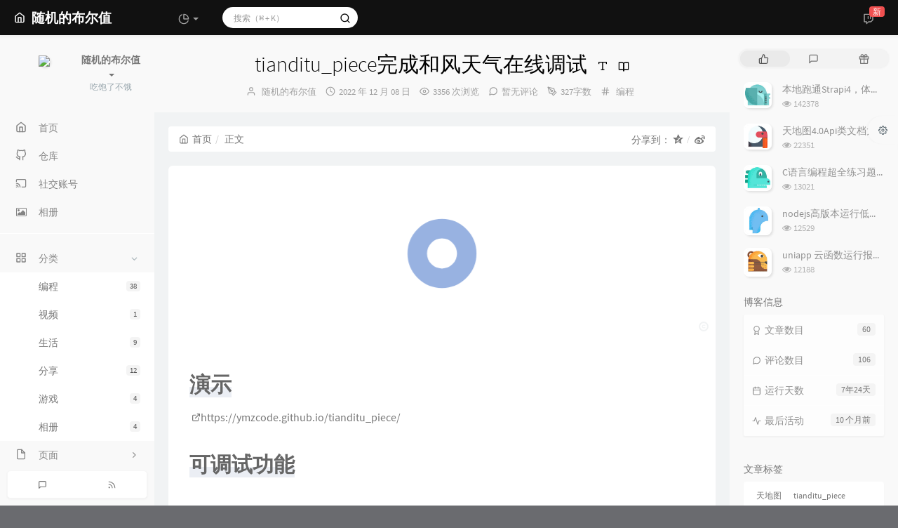

--- FILE ---
content_type: text/html; charset=UTF-8
request_url: https://bingyishow.top/program/22.html
body_size: 24933
content:
<!DOCTYPE HTML>
<html class="small-scroll-bar no-js" lang="zh-cmn-Hans">
<head>
    <meta name="viewport" content="width=device-width, initial-scale=1, maximum-scale=1"/>
    <meta charset="UTF-8">
    <!--IE 8浏览器的页面渲染方式-->
    <meta http-equiv="X-UA-Compatible" content="IE=edge, chrome=1">
    <!--默认使用极速内核：针对国内浏览器产商-->
    <meta name="renderer" content="webkit">
    <!--chrome Android 地址栏颜色-->
    <meta name="theme-color" content="#1c2b36"/>
<!--    <meta name="apple-mobile-web-app-status-bar-style" content="black-translucent">-->
<!--    <meta name="mobile-web-app-capable" content="yes">-->
<!--    <meta name="apple-mobile-web-app-capable" content="yes">-->
<!--    <meta name="apple-mobile-web-app-status-bar-style" content="default">-->
    <meta http-equiv="x-dns-prefetch-control" content="on">
<link rel="dns-prefetch" href="//https://pic.imgdb.cn" />

    <title>tianditu_piece完成和风天气在线调试 - 随机的布尔值</title>
            <link rel="icon" type="image/ico" href="https://pic.imgdb.cn/item/6374463a16f2c2beb17b6573.png">
        <meta name="description" content="演示https://ymzcode.github.io/tianditu_piece/可调试功能城市搜索使用城市搜索接口，展示拼音、汉字的相关城市关键词，定位标注并展示和风天气网页空气质量检测加..." />
<meta name="keywords" content="天地图,tianditu_piece" />
<meta name="generator" content="Typecho 1.2.1" />
<meta name="template" content="handsome" />
<link rel="pingback" href="https://bingyishow.top/action/xmlrpc" />
<link rel="EditURI" type="application/rsd+xml" title="RSD" href="https://bingyishow.top/action/xmlrpc?rsd" />
<link rel="wlwmanifest" type="application/wlwmanifest+xml" href="https://bingyishow.top/action/xmlrpc?wlw" />
<link rel="alternate" type="application/rss+xml" title="tianditu_piece完成和风天气在线调试 &raquo; 随机的布尔值 &raquo; RSS 2.0" href="https://bingyishow.top/feed/program/22.html" />
<link rel="alternate" type="application/rdf+xml" title="tianditu_piece完成和风天气在线调试 &raquo; 随机的布尔值 &raquo; RSS 1.0" href="https://bingyishow.top/feed/rss/program/22.html" />
<link rel="alternate" type="application/atom+xml" title="tianditu_piece完成和风天气在线调试 &raquo; 随机的布尔值 &raquo; ATOM 1.0" href="https://bingyishow.top/feed/atom/program/22.html" />


    
    <script type="text/javascript">

        window['LocalConst'] = {
            //base
            BASE_SCRIPT_URL: 'https://bingyishow.top/usr/themes/handsome/',
            BLOG_URL: 'https://bingyishow.top/',
            BLOG_URL_N: 'https://bingyishow.top',
            STATIC_PATH: 'https://bingyishow.top/usr/themes/handsome/assets/',
            BLOG_URL_PHP: 'https://bingyishow.top/',
            VDITOR_CDN: 'https://cdn.jsdelivr.net/npm/vditor@3.9.4',
            ECHART_CDN: 'https://lf6-cdn-tos.bytecdntp.com/cdn/expire-5-y/echarts/4.5.0',
            HIGHLIGHT_CDN: 'https://lf3-cdn-tos.bytecdntp.com/cdn/expire-1-M/highlight.js/10.7.3',

            MATHJAX_SVG_CDN: 'https://cdn.jsdelivr.net/npm/mathjax@3/es5/tex-mml-chtml.min.js',
            THEME_VERSION: '9.2.120230801501',
            THEME_VERSION_PRO: '9.2.1',
            DEBUG_MODE: '0',

            //comment
            COMMENT_NAME_INFO: '必须填写昵称或姓名',
            COMMENT_EMAIL_INFO: '必须填写电子邮箱地址',
            COMMENT_URL_INFO: '必须填写网站或者博客地址',
            COMMENT_EMAIL_LEGAL_INFO: '邮箱地址不合法',
            COMMENT_URL_LEGAL_INFO: '网站或者博客地址不合法',
            COMMENT_CONTENT_INFO: '必须填写评论内容',
            COMMENT_SUBMIT_ERROR: '提交失败，请重试！',
            COMMENT_CONTENT_LEGAL_INFO: '无法获取当前评论(评论已复制到剪切板)，可能原因如下：',
            COMMENT_NOT_IN_FIRST_PAGE:'尝试请前往评论第一页查看',
            COMMENT_NOT_BELONG_CURRENT_TAG:'当前评论不属于该标签，请关闭标签筛选后查看',
            COMMENT_NO_EMAIL:'如果没有填写邮箱则进入审核队列',
            COMMENT_PAGE_CACHED:'页面如果被缓存无法显示最新评论',
            COMMENT_BLOCKED:'评论可能被拦截且无反馈信息',
            COMMENT_AJAX_ERROR:'评论请求失败',
            COMMENT_TITLE: '评论通知',
            STAR_SUCCESS:'点赞成功',
            STAR_REPEAT:'您已点赞',
            STAR_ERROR_NETWORK:'点赞请求失败',
            STAR_ERROR_CODE:'点赞返回未知错误码',
            COOKIE_PREFIX: '0205626d14a7dde476c82c82e1cbf906',
            COOKIE_PATH: '/',

            //login
            LOGIN_TITLE: '登录通知',
            REGISTER_TITLE: '注册通知',
            LOGIN_USERNAME_INFO: '必须填写用户名',
            LOGIN_PASSWORD_INFO: '请填写密码',
            REGISTER_MAIL_INFO: '请填写邮箱地址',
            LOGIN_SUBMIT_ERROR: '登录失败，请重新登录',
            REGISTER_SUBMIT_ERROR: '注册失败，请稍后重试',
            LOGIN_SUBMIT_INFO: '用户名或者密码错误，请重试',
            LOGIN_SUBMIT_SUCCESS: '登录成功',
            REGISTER_SUBMIT_SUCCESS: '注册成功，您的密码是：',
            CLICK_TO_REFRESH: '点击以刷新页面',
            PASSWORD_CHANGE_TIP: '初始密码仅显示一次，可在管理后台修改密码',
            LOGOUT_SUCCESS_REFRESH: '退出成功，正在刷新当前页面',

            LOGOUT_ERROR: '退出失败，请重试',
            LOGOUT_SUCCESS: '退出成功',
            SUBMIT_PASSWORD_INFO: '密码错误，请重试',
            SUBMIT_TIME_MACHINE:'发表新鲜事',
            REPLY_TIME_MACHINE:'回应',

            //comment
            ChANGYAN_APP_KEY: '',
            CHANGYAN_CONF: '',

            COMMENT_SYSTEM: '0',
            COMMENT_SYSTEM_ROOT: '0',
            COMMENT_SYSTEM_CHANGYAN: '1',
            COMMENT_SYSTEM_OTHERS: '2',
            EMOJI: '表情',
            COMMENT_NEED_EMAIL: '1',
            COMMENT_NEED_URL: '0',
            COMMENT_REJECT_PLACEHOLDER: '居然什么也不说，哼',
            COMMENT_PLACEHOLDER: '说点什么吧……',

            //pjax
            IS_PJAX: '1',
            IS_PAJX_COMMENT: '1',
            PJAX_ANIMATE: 'default',
            PJAX_TO_TOP: 'auto',
            TO_TOP_SPEED: '100',


            USER_COMPLETED: {"data":""},
            VDITOR_COMPLETED: {"data":""},

            //ui
            OPERATION_NOTICE: '操作通知',
            SCREENSHOT_BEGIN: '正在生成当前页面截图……',
            SCREENSHOT_NOTICE: '点击顶部下载按钮保存当前卡片',
            SCREENSHORT_ERROR: '由于图片跨域原因导致截图失败',
            SCREENSHORT_SUCCESS: '截图成功',

            //music
            MUSIC_NOTICE: '播放通知',
            MUSIC_FAILE: '当前音乐地址无效，自动为您播放下一首',
            MUSIC_FAILE_END: '当前音乐地址无效',
            MUSIC_LIST_SUCCESS: '歌单歌曲加载成功',
            MUSIC_AUTO_PLAY_NOTICE:"即将自动播放，点击<a class='stopMusic'>停止播放</a>",
            MUSIC_API: 'https://bingyishow.top/action/handsome-meting-api?server=:server&type=:type&id=:id&auth=:auth&r=:r',
            MUSIC_API_PARSE: 'https://bingyishow.top/action/handsome-meting-api?do=parse',

            //tag
            EDIT:'编辑',
            DELETE:'删除',
            OPERATION_CONFIRMED:'确认',
            OPERATION_CANCELED:'取消',

            TAG_EDIT_TITLE: '编辑提示',
            TAG_EDIT_DESC: '请输入修改后的标签名称（如果输入标签名称已存在，则会合并这两个标签）：',
            TAG_DELETE_TITLE: '删除提示',
            TAG_DELETE_DESC: '确认要删除该标签吗，删除该标签的同时会删除与该标签绑定的评论列表',

            CROSS_DELETE_DESC:'确认删除该条时光机吗？将无法恢复',


            //option
            TOC_TITLE: '文章目录',
            HEADER_FIX: '固定头部',
            ASIDE_FIX: '固定导航',
            ASIDE_FOLDED: '折叠导航',
            ASIDE_DOCK: '置顶导航',
            CONTAINER_BOX: '盒子模型',
            DARK_MODE: '深色模式',
            DARK_MODE_AUTO: '深色模式（自动）',
            DARK_MODE_FIXED: '深色模式（固定）',
            EDITOR_CHOICE: 'origin',
            NO_LINK_ICO:'',
            NO_SHOW_RIGHT_SIDE_IN_POST: '',

            CDN_NAME: '',
            LAZY_LOAD: '1',
            PAGE_ANIMATE: '',
            THEME_COLOR: '14',
            THEME_COLOR_EDIT: 'black-black-white',
            THEME_HEADER_FIX: '1',
            THEME_ASIDE_FIX: '1',
            THEME_ASIDE_FOLDED: '',
            THEME_ASIDE_DOCK: '',
            THEME_CONTAINER_BOX: '',
            THEME_HIGHLIGHT_CODE: '1',
            THEME_TOC: '1',
            THEME_DARK_MODE: 'auto',

            THEME_DARK_MODE_VALUE: 'auto',
            SHOW_SETTING_BUTTON: '1',

            THEME_DARK_HOUR: '18',
            THEME_LIGHT_HOUR: '6',
            THUMB_STYLE: 'normal',
            AUTO_READ_MODE: '',
            SHOW_LYRIC:'',
            AUTO_SHOW_LYRIC:'1',
            //代码高亮
            CODE_STYLE_LIGHT: 'mac_light',
            CODE_STYLE_DARK: 'mac_dark',
            THEME_POST_CONTENT:'2',
            //other
            OFF_SCROLL_HEIGHT: '55',
            SHOW_IMAGE_ALT: '1',
            USER_LOGIN: '',
            USE_CACHE: '1',
            POST_SPEECH: '1',
            POST_MATHJAX: '',
            SHOW_FOOTER:'1',
            IS_TRANSPARENT:'',
            LOADING_IMG:'https://bingyishow.top/usr/themes/handsome/assets/img/loading.svg',
            PLUGIN_READY:'1',
            PLUGIN_URL:'https://bingyishow.top/usr/plugins',
            FIRST_SCREEN_ANIMATE:'',
            RENDER_LANG:'zh_CN',
            SERVICE_WORKER_INSTALLED:false,
            CLOSE_LEFT_RESIZE:'',
            CLOSE_RIGHT_RESIZE:'',
            CALENDAR_GITHUB:'',
            LATEST_POST_TIME:'1740620453',
            LATEST_TIME_COMMENT_TIME:'1764059400',
            LEFT_LOCATION: '1',

            INPUT_NEW_TAG:'输入结束后加空格创建新标签'
        };

        function clearCache(needRefresh = false) {
            window.caches && caches.keys && caches.keys().then(function (keys) {
                keys.forEach(function (key) {
                    console.log("delete cache",key);
                    caches.delete(key);
                    if (needRefresh){
                        window.location.reload();
                    }
                });
            });
        }

        function unregisterSW() {
            navigator.serviceWorker.getRegistrations()
                .then(function (registrations) {
                    for (var index in registrations) {
                        // 清除缓存
                        registrations[index].unregister();
                    }
                });
        }

        function registerSW() {
            navigator.serviceWorker.register(LocalConst.BLOG_URL + 'sw.min.js?v=9.2.120230801501')
                .then(function (reg) {
                    if (reg.active){
                        LocalConst.SERVICE_WORKER_INSTALLED = true;
                    }
                }).catch(function (error) {
                console.log('cache failed with ' + error); // registration failed
            });
        }

        if ('serviceWorker' in navigator) {
            const isSafari = /Safari/.test(navigator.userAgent) && !/Chrome/.test(navigator.userAgent);
            if (LocalConst.USE_CACHE && !isSafari) {//safari的sw兼容性较差目前关闭
                registerSW();
            } else {
                unregisterSW();
                clearCache();
            }
        }
    </script>

    <!-- 第三方CDN加载CSS -->
    <link href="https://bingyishow.top/usr/themes/handsome/assets/libs/bootstrap/css/bootstrap.min.css" rel="stylesheet">


    <!-- 本地css静态资源 -->

        <link rel="stylesheet" href="https://bingyishow.top/usr/themes/handsome/assets/css/origin/function.min.css?v=9.2.120230801501" type="text/css"/>
    <link rel="stylesheet"
          href="https://bingyishow.top/usr/themes/handsome/assets/css/handsome.min.css?v=9.2.120230801501"
          type="text/css"/>

        
    
    <!--主题组件css文件加载-->
    
    <!--引入英文字体文件-->
            <link rel="stylesheet preload" href="https://bingyishow.top/usr/themes/handsome/assets/css/features/font.min.css?v=9.2.120230801501" as="style"/>
    
    <style type="text/css">
        
        html.bg {
        background: url(https://pic.imgdb.cn/item/637f071c16f2c2beb18043a1.jpg) center center no-repeat no-repeat fixed #6A6B6F;background-size: cover;
        }
        .cool-transparent .off-screen+#content {
        background: url(https://pic.imgdb.cn/item/637f071c16f2c2beb18043a1.jpg) center center no-repeat no-repeat fixed #6A6B6F;background-size: cover;
        }
@media (max-width:767px){
    html.bg {
        background: url(https://pic.imgdb.cn/item/637f071c16f2c2beb18043a1.jpg) center center no-repeat no-repeat fixed #6A6B6F;background-size: cover;
        }
        .cool-transparent .off-screen+#content {
        background: url(https://pic.imgdb.cn/item/637f071c16f2c2beb18043a1.jpg) center center no-repeat no-repeat fixed #6A6B6F;background-size: cover;
        }
}
.app-content-body .blog-post .single-post .post-item-foot-icon.list-inline>li:first-child {
    display:none;
}

.blog-post.post-list .single-post:hover {
    transform: scale3d(1.01, 1.01, 1.01);
}
    </style>

    <!--全站jquery-->
    <script src="https://bingyishow.top/usr/themes/handsome/assets/libs/jquery/jquery.min.js"></script>
    <script>
        if (LocalConst.USE_CACHE && !window.jQuery){
            console.log("jQuery is Bad",document.cookie.indexOf("error_cache_refresh"));
            if (document.cookie && document.cookie.indexOf("error_cache_refresh")===-1){//半个小时内没有刷新过
                console.log("jQuery is Bad，we need clear cache,retry refresh");
                document.cookie = "error_cache_refresh=1;max-age=1800;path=/";
                clearCache(true);
                if ('serviceWorker' in navigator) {
                    //todo 尝试注销sw后再启用sw
                }
            }
        }
    </script>
    <!--网站统计代码-->
    

</head>

<body id="body" class="fix-padding skt-loading">

	<!-- aside -->
	  
  <div id="alllayout" class="app app-aside-fix no-container app-header-fixed ">  <!-- headnav -->
  <header id="header" class="app-header navbar box-shadow-bottom-lg fix-padding" role="menu">
    <!-- navbar header（交集处） -->
    <div id="header_left" class="text-ellipsis navbar-header bg-black">
    <button class="pull-right visible-xs" ui-toggle-class="show animated animated-lento fadeIn" target=".navbar-collapse">
        <span class="menu-icons"><i data-feather="search"></i></span>
    </button>
    <button class="pull-left visible-xs" ui-toggle-class="off-screen animated" target=".app-aside" ui-scroll="app">
        <span class="menu-icons"><i data-feather="menu"></i></span>
    </button>
    <!-- brand -->
    <a href="https://bingyishow.top/" class="navbar-brand text-lt">
        <span id="navbar-brand-day">
                                                <i data-feather="home"></i>
                            <span class="hidden-folded m-l-xs">随机的布尔值</span>
                    </span>
            </a>
    <!-- / brand -->
    </div>
    <!-- / navbar header -->

    <!-- navbar collapse（顶部导航栏） -->
    <div id="header_right" class="collapse pos-rlt navbar-collapse bg-black">
    <!-- statitic info-->
        <ul class="nav navbar-nav hidden-sm">
        <li class="dropdown pos-stc">
            <a id="statistic_pane" data-status="false" href="#" data-toggle="dropdown" class="dropdown-toggle feathericons dropdown-toggle"
               aria-expanded="false">
                <i data-feather="pie-chart"></i>
                <span class="caret"></span>
            </a>
            <div class="dropdown-menu wrapper w-full bg-white">
                <div class="row">
                    <div class="col-sm-8 b-l b-light">
                        <div class="m-l-xs m-t-xs  font-bold">动态日历                        </div>
                        <div class="text-muted m-l-xs " style="font-size: 12px">统计近10个月的博主文章和评论数目</div>
                        <div class="text-center">
                            <nav class="loading-echart text-center m-t-lg m-b-lg">
                                <p class="infinite-scroll-request"><i class="animate-spin fontello fontello-refresh"></i>Loading...</p>
                            </nav>
                            <div id="post-calendar" class="top-echart hide"></div>
                        </div>
                    </div>
                    <div class="col-sm-4 b-l b-light">
                        <div class="m-l-xs m-t-xs m-b-sm font-bold">分类雷达图</div>
                        <div class="text-center">
                            <nav class="loading-echart text-center m-t-lg m-b-lg">
                                <p class="infinite-scroll-request"><i class="animate-spin fontello fontello-refresh"></i>Loading...</p>
                            </nav>
                            <div id="category-radar" class="top-echart hide"></div>
                        </div>
                    </div>
                </div>
                <div class="row">
                    <div class="col-sm-4 b-l b-light">
                        <div class="m-l-xs m-t-xs m-b-sm font-bold">发布统计图</div>
                        <div class="text-center">
                            <nav class="loading-echart text-center m-t-lg m-b-lg">
                                <p class="infinite-scroll-request"><i class="animate-spin fontello fontello-refresh"></i>Loading...</p>
                            </nav>
                            <div id="posts-chart" class="top-echart hide"></div>
                        </div>
                    </div>
                    <div class="col-sm-4 b-l b-light">
                        <div class="m-l-xs m-t-xs m-b-sm font-bold">分类统计图</div>
                        <div class="text-center">
                            <nav class="loading-echart text-center m-t-lg m-b-lg">
                                <p class="infinite-scroll-request"><i class="animate-spin fontello fontello-refresh"></i>Loading...</p>
                            </nav>
                            <div id="categories-chart" class="top-echart hide"></div>
                        </div>
                    </div>
                    <div class="col-sm-4 b-l b-light">
                        <div class="m-l-xs m-t-xs m-b-sm font-bold">标签统计图</div>
                        <div class="text-center">
                            <nav class="loading-echart text-center m-t-lg m-b-lg">
                                <p class="infinite-scroll-request"><i class="animate-spin fontello fontello-refresh"></i>Loading...</p>
                            </nav>
                            <div id="tags-chart" class="top-echart hide"></div>
                        </div>
                    </div>
                </div>
            </div>
        </li>
    </ul>
    
    <!-- search form -->

    <form id="searchform1" class="searchform navbar-form navbar-form-sm navbar-left shift" method="post"
          role="search">
        <div class="form-group">
            <div class="input-group rounded bg-white-pure box-shadow-wrap-normal">
                <input  autocomplete="off" id="search_input" type="search" name="s" class="transparent rounded form-control input-sm no-borders padder" required placeholder="搜索（⌘ + K）">
                <!--搜索提示-->
                <ul id="search_tips_drop" class="search_modal_list overflow-y-auto small-scroll-bar dropdown-menu hide" style="display:
                 block;top:
                30px; left: 0px;">
                </ul>
                <span id="search_submit" class="transparent input-group-btn">
                  <button  type="submit" class="transparent btn btn-sm">
                      <span class="feathericons icon-search"><i data-feather="search"></i></span>
                      <span class="feathericons animate-spin  hide spin-search"><i
                                  data-feather="loader"></i></span>
                  </button>
              </span>
            </div>
            <a class="btn btn-sm  btn-icon open_search_modal_mobile"><i data-feather="external-link"></i></a>
        </div>
    </form>
    <a href="" style="display: none" id="searchUrl"></a>
    <!-- / search form -->
        <ul class="nav navbar-nav navbar-right">
                                    <!--闲言碎语-->
            <li class="dropdown">
                <a href="#" data-toggle="dropdown" class="feathericons dropdown-toggle">
                    <i data-feather="twitch"></i>
                    <span class="visible-xs-inline">
              时光机              </span>
                    <span class="badge badge-sm up bg-danger pull-right-xs notify_talk">新</span>
                </a>
                <!-- dropdown -->
                <div id="small-talk" class="dropdown-menu w-xl animated fadeInUp">
                    <div class="panel bg-white">
                        <div class="panel-heading b-light bg-white">
                            <strong>
                                <span class="nav-icon"><i data-feather="instagram"></i></span>
                                时光机                            </strong>
                        </div>
                        <div class="list-group" id="smallRecording">
                            <a href="https://bingyishow.top/cross.html" class="list-group-item"><span class="clear block m-b-none words_contents">🥳 捕获网站 https://brm.io/matter-js/demo/粒子效果网站<br><small class="text-muted">4 个月前</small></span></a><a href="https://bingyishow.top/cross.html" class="list-group-item"><span class="clear block m-b-none words_contents">🥳 捕获网站 https://inspira-ui.com/docs/VUE动效组件库<br><small class="text-muted">4 个月前</small></span></a><a href="https://bingyishow.top/cross.html" class="list-group-item"><span class="clear block m-b-none words_contents">🥳 捕获网站 https://www.shadertoy.com/着色器效果分享<br><small class="text-muted">4 个月前</small></span></a>                        </div>
                    </div>
                </div>
            </li>
            <!--/闲言碎语-->
                    </ul>
    </div>
    <!-- / navbar collapse -->
</header>
  <div id="search_modal" class="modal fade" tabindex="-1" role="dialog" aria-labelledby="mySmallModalLabel"> 
   <div class="modal-dialog modal-lg" role="document"> 
    <div class="modal-content box-shadow-wrap-lg"> 
     <div class="modal-header"> 
        <div class="form-group">
            <div class="input-group box-shadow-wrap-normal slight-border">
                <input  autocomplete="off" id="search_modal_input" type="search" name="s" class="transparent form-control input-sm padder" required placeholder="输入关键词搜索…">
                <!--搜索提示-->
                
                <span id="search_modal_submit" class="transparent input-group-btn">
                  <button  type="submit" class="transparent btn btn-sm">
                      <span class="feathericons icon-search"><i data-feather="search"></i></span>
                      <span class="feathericons animate-spin  hide spin-search"><i
                                  data-feather="loader"></i></span>
                  </button>
              </span>
            </div>
        </div>      
     </div> 
     <div class="modal-body"> 
      <div class="tab-container post_tab"> 
       <ul class="nav no-padder b-b scroll-hide" role="tablist"> 
        <li class="nav-item active" role="presentation"><a class="nav-link active" style="" data-toggle="tab" role="tab" data-target="#post_search_content">文章</a></li> 
        <li class="nav-item " role="presentation"><a class="nav-link " style="" data-toggle="tab" role="tab" data-target="#time_search_content">时光机</a></li> 
       </ul> 
       <div class="tab-content no-border no-padder">
       <div role="tabpanel" id="post_search_content" class="tab-pane fade active in">
       <ul id="search_modal_list" class="search_modal_list overflow-y-auto small-scroll-bar dropdown-menu">
                </ul>
        </div>
        
        
       <div role="tabpanel" id="time_search_content" class="tab-pane fade">
       <ul id="time_search_modal_list" class="search_modal_list overflow-y-auto small-scroll-bar dropdown-menu">
                </ul>
        </div>
                
       </div>
       <!--tab-content--> 
      </div> 
      <!--tab-container-->
     </div> 
     <!--modal-body--> 
    </div>
    <!--modal-content--> 
   </div>
   <!--modal-dialog--> 
  </div>
  <!--modal-->
  <!-- / headnav -->

  <!--选择侧边栏的颜色-->
  <aside id="aside" class="gpu-speed app-aside hidden-xs bg-white">  <!--<aside>-->
        <div class="aside-wrap" layout="column">
        <div class="navi-wrap scroll-y scroll-hide" flex>
          <!-- user -->
          <div class="clearfix hidden-xs text-center hide  show" id="aside-user">
            <div class="dropdown wrapper m-t-sm vertical-wrapper">
                <div ui-nav>
                          <a href="https://bingyishow.top/cross.html">
                            <span class="thumb-lg w-auto-folded avatar  vertical-avatar">
                  <img src="https://pic.imgdb.cn/item/637f066916f2c2beb17f4716.jpg" class="img-full img-circle">
                    <i class="md b-white bottom hide" id="auto_status" data-toggle="tooltip" data-placement="left" title=""></i>
                </span>
              </a>
                </div>
              <a href="#" data-toggle="dropdown" class="dropdown-toggle hidden-folded  vertical-flex">
                <span class="clear">
                  <span class="block">
                    <strong class="font-bold text-lt">随机的布尔值</strong>
                    <b class="caret"></b>
                  </span>
                  <span class="text-muted text-xs block">吃饱了不饿</span>
                </span>
              </a>
              <!-- dropdown -->
              <ul class="dropdown-menu animated fadeInRight w hidden-folded no-padder">
                <li class="wrapper b-b m-b-sm bg-info m-n">
                  <span class="arrow top hidden-folded arrow-info"></span>
                  <div>
                                                <p>晚上好，注意早点休息</p>
                                  </div>
                  <div class="progress progress-xs m-b-none dker">
                    <div class="progress-bar bg-white" data-toggle="tooltip" data-original-title="时间已经度过4.17%" style="width: 4.17%"></div>
                  </div>
                </li>
              </ul>
              <!-- / dropdown -->
            </div>
          </div>
          <!-- / user -->

          <!-- nav -->
          <nav ui-nav class="navi clearfix">
            <ul class="nav">
             <!--index-->
                <li class="hidden-folded padder m-t m-b-sm text-muted text-xs">
<!--                <span>--><!--</span>-->
              </li>
                                          <!--主页-->
              <li>
                <a href="https://bingyishow.top/" class="auto">
                    <span class="nav-icon"><i data-feather="home"></i></span>
                    <span>首页</span>
                </a>
              </li>
              <!-- /主页 -->
                            <li> <a target="_blank" href="https://github.com/ymzcode" 
class ="auto"><span class="nav-icon" ><i data-feather="github"></i></span><span >仓库</span></a></li><li> <a target="_self" href="https://bingyishow.top/15.html" 
class ="auto"><span class="nav-icon" ><i data-feather="cast"></i></span><span >社交账号</span></a></li><li> <a target="_self" href="https://bingyishow.top/category/image/" 
class ="auto"><span class="nav-icon" ><i class="fontello fontello-picture"></i></span><span >相册</span></a></li>                              <li class="line dk"></li>
			<!--Components-->
              <li class="hidden-folded padder m-t m-b-sm text-muted text-xs">
<!--                <span>--><!--</span>-->
              </li>
              <!--分类category-->
                              <li >
                <a class="auto">
                  <span class="pull-right text-muted">
                    <i class="fontello icon-fw fontello-angle-right text"></i>
                    <i class="fontello icon-fw fontello-angle-down text-active"></i>
                  </span>
<!--                  <i class="glyphicon glyphicon-th"></i>-->
                    <span class="nav-icon"><i data-feather="grid"></i></span>

                    <span>分类</span>
                </a>
                <ul class="nav nav-sub dk">
<!--                  <li class="nav-sub-header">-->
<!--                    <a>-->
<!--                      <span>--><!--</span>-->
<!--                    </a>-->
<!--                  </li>-->
                  <!--循环输出分类-->

                    <li class="category-level-0 category-parent"><a  href="https://bingyishow.top/category/program/"><b class="badge pull-right">38</b>编程</a></li><li class="category-level-0 category-parent"><a  href="https://bingyishow.top/category/video/"><b class="badge pull-right">1</b>视频</a></li><li class="category-level-0 category-parent"><a  href="https://bingyishow.top/category/life/"><b class="badge pull-right">9</b>生活</a></li><li class="category-level-0 category-parent"><a  href="https://bingyishow.top/category/share/"><b class="badge pull-right">12</b>分享</a></li><li class="category-level-0 category-parent"><a  href="https://bingyishow.top/category/game/"><b class="badge pull-right">4</b>游戏</a></li><li class="category-level-0 category-parent"><a  href="https://bingyishow.top/category/image/"><b class="badge pull-right">4</b>相册</a></li>                    
                    <!--/循环输出分类-->

                </ul>
              </li>
                                    <!--独立页面pages-->
              <li>
                <a class="auto">
                  <span class="pull-right text-muted">
                    <i class="fontello icon-fw fontello-angle-right text"></i>
                    <i class="fontello icon-fw fontello-angle-down text-active"></i>
                  </span>
                    <span class="nav-icon"><i data-feather="file"></i></span>
                  <span>页面</span>
                </a>
                <ul class="nav nav-sub dk">
<!--                  <li class="nav-sub-header">-->
<!--                    <a data-no-instant>-->
<!--                      <span>--><!--</span>-->
<!--                    </a>-->
<!--                  </li>-->
                    <!--这个字段不会被显示出来-->
                  <!--循环输出独立页面-->
                                                                                   <li><a href="https://bingyishow.top/6.html"><span>留言板</span></a></li>
                                                                 <li><a href="https://bingyishow.top/7.html"><span>文章归档</span></a></li>
                                                                 <li><a href="https://bingyishow.top/cross.html"><span>时光荏苒</span></a></li>
                                                                 <li><a href="https://bingyishow.top/9.html"><span>旧文章整合</span></a></li>
                                                                 <li><a href="https://bingyishow.top/11.html"><span>赞助</span></a></li>
                                                                 <li><a href="https://bingyishow.top/15.html"><span>社交账号</span></a></li>
                                                                 <li><a href="https://bingyishow.top/friendlink.html"><span>友链</span></a></li>
                                   </ul>
              </li>
                                                    <!--友情链接-->
              <li>
                <a class="auto">
                  <span class="pull-right text-muted">
                    <i class="fontello icon-fw fontello-angle-right text"></i>
                    <i class="fontello icon-fw fontello-angle-down text-active"></i>
                  </span>
                    <span class="nav-icon"><i data-feather="user"></i></span>
                  <span>友链</span>
                </a>
                <ul class="nav nav-sub dk">
                  <li class="nav-sub-header">
<!--                    <a data-no-instant>-->
<!--                      <span>--><!--</span>-->
<!--                    </a>-->
<!--                  </li>-->
                  <!--使用links插件，输出全站友链-->
                 <li data-original-title="友人c" data-toggle="tooltip" 
data-placement="top"><a rel='noopener' href="https://www.ihewro.com/" target="_blank"><span>友人c</span></a></li><li data-original-title="YOO MINIC" data-toggle="tooltip" 
data-placement="top"><a rel='noopener' href="https://www.taoboyang.fun/" target="_blank"><span>深夜BLog</span></a></li>                </ul>
              </li>
                                                </ul>
          </nav>
          <!-- nav -->
            <!--left_footer-->
                            <div id="left_footer" class="social_icon box-shadow-wrap-normal aside-items b-normal nav-xs lt">
                    <a data-container="body" data-toggle="tooltip" data-placement="top" data-original-title="评论RSS订阅"
                           target="_blank"  href="https://bingyishow.top/feed/comments/" class="aside-item btn btn-sm  btn-icon">
                            <span class="left-bottom-icons block"><i data-feather="message-square"></i></span>
                        </a><a data-container="body" data-toggle="tooltip" data-placement="top" data-original-title="文章RSS订阅"
                           target="_blank"  href="https://bingyishow.top/feed/" class="aside-item btn btn-sm  btn-icon">
                            <span class="left-bottom-icons block"><i data-feather="rss"></i></span>
                        </a>                </div>
                    </div>
          <!--end of .navi-wrap-->
      </div><!--.aside-wrap-->
  </aside>
<!-- content -->

<div id="content" class="app-content">
    <div class="resize-pane">
        <div id="trigger_left_content" class="trigger_content"><div class="trigger_drag_content"></div></div>
        <div id="trigger_left_button" data-placement="right" data-toggle="tooltip" data-original-title="点击展开左侧边栏" class="normal-widget resize-pane-trigger box-shadow-wrap-lg"><i data-feather="sidebar"></i></div>
    </div>
    <!--loading animate-->
    <div id="loading" class="butterbar active hide">
            <span class="bar"></span>
        </div>





	<!-- / aside -->
<style>
    #post-content{
        font-size: 16px;
    }
</style>
<!-- <div id="content" class="app-content"> -->
   <a class="off-screen-toggle hide"></a>
   <main class="app-content-body ">
    <div class="hbox hbox-auto-xs hbox-auto-sm">
    <!--文章-->
     <div class="col center-part gpu-speed" id="post-panel">
         <!--生成分享图片必须的HTML结构-->
             <!--标题下的一排功能信息图标：作者/时间/浏览次数/评论数/分类-->
      
        <header id="small_widgets" class="bg-light lter wrapper-md">
             <h1 class="entry-title m-n font-thin text-black l-h">tianditu_piece完成和风天气在线调试<a class="plus-font-size" data-toggle="tooltip" data-original-title="点击改变文章字体大小"><i data-feather="type"></i></a><a class="speech-button m-l-sm superscript" data-toggle="tooltip" data-original-title="朗读文章"><i data-feather="mic"></i></a><a data-morphing style="vertical-align: -1px;" id="morphing" data-src="#morphing-content" href="javascript:;" class="read_mode superscript m-l-sm" 
data-toggle="tooltip" data-placement="right" data-original-title="阅读模式"><i data-feather="book-open"></i></a></h1>       <!--文章标题下面的小部件-->
                  <ul  class="entry-meta text-muted list-inline m-b-none small
             post-head-icon">
             <!--作者-->
             <li class="meta-author"><span class="post-icons"><i data-feather="user"></i></span><span
                         class="sr-only">博主：</span> <a class="meta-value" href="https://bingyishow.top/author/1/" rel="author"> 随机的布尔值</a></li>
             <!--发布时间-->
             <li class="meta-date" data-toggle="tooltip" data-html="true" data-original-title="2022 年 12 月 08 日 08 : 20  PM"><span class="post-icons"><i data-feather="clock"></i></span><span class="sr-only">发布时间：</span><time class="meta-value">2022 年 12 月 08 日</time></li>
             <!--浏览数-->
             <li class="meta-views"><span class="post-icons"><i data-feather="eye"></i></span><span class="meta-value">3356&nbsp;次浏览</span></li>
                              <!--评论数-->
                 <li class="meta-comments"><span class="post-icons"><i data-feather="message-circle"></i></span><a
                             class="meta-value" href="#comments">暂无评论</a></li>
             
             <!--文字数目-->
             <li class="meta-word"><span class="post-icons"><i data-feather="pen-tool"></i></span><span class="meta-value">327字数</span></li>
             <!--分类-->
             <li class="meta-categories"><span class="post-icons"><i data-feather="hash"></i></span><span class="sr-only">分类：</span> <span class="meta-value" id="post_category"><a href="https://bingyishow.top/category/program/">编程</a></span></li>
         </ul>
      </header>
      <div class="wrapper-md">
	   <ol class="breadcrumb bg-white-pure" itemscope=""><li>
                 <a href="https://bingyishow.top/" itemprop="breadcrumb" title="返回首页" data-toggle="tooltip"><span class="home-icons"><i data-feather="home"></i></span>首页</a>
             </li><li class="active">正文&nbsp;&nbsp;</li>
              <div style="float:right;">
   分享到：
   <style>
   .breadcrumb i.iconfont.icon-qzone:after {
    padding: 0 0 0 5px;
    color: #ccc;
    content: "/\00a0";
    }
    
   </style>
   <a href="https://sns.qzone.qq.com/cgi-bin/qzshare/cgi_qzshare_onekey?url=https://bingyishow.top/program/22.html&title=tianditu_piece完成和风天气在线调试&site=https://bingyishow.top/" itemprop="breadcrumb" target="_blank" title="" data-toggle="tooltip" data-original-title="分享到QQ空间" onclick="window.open(this.href, 'qzone-share', 'width=550,height=335');return false;"><i style ="font-size:15px;" class="iconfont icon-qzone" aria-hidden="true"></i></a>
   <a href="https://service.weibo.com/share/share.php?url=https://bingyishow.top/program/22.html&title=tianditu_piece完成和风天气在线调试" target="_blank" itemprop="breadcrumb" title="" data-toggle="tooltip" data-original-title="分享到微博" onclick="window.open(this.href, 'weibo-share', 'width=550,height=335');return false;"><i style ="font-size:15px;" class="fontello fontello-weibo" aria-hidden="true"></i></a></div></ol>       <!--博客文章样式 begin with .blog-post-->
       <div id="postpage" class="blog-post">
        <article class="single-post panel">
        <!--文章页面的头图-->
        <div class="entry-thumbnail" aria-hidden="true"><div class="item-thumb lazy" data-original="https://pic.imgdb.cn/item/6391d651b1fccdcd3622cdc7.jpg" style="background-image: url(https://bingyishow.top/usr/themes/handsome/assets/img/loading.svg)"><div class="img_copyright" data-toggle="tooltip" data-placement="left" data-container="body" data-original-title="https://miniature-calendar.com"><i class="glyphicon glyphicon-copyright-mark"></i></div></div></div>         <!--文章内容-->
         <div id="post-content" class="wrapper-lg">

             <script>
        LocalConst.POST_MATHJAX = ""
        LocalConst.EDITOR_CHOICE = "origin"
</script><div class="entry-content l-h-2x" id="md_handsome_origin"><h1>演示</h1><p><span class="external-link"><a class="no-external-link" href="https://ymzcode.github.io/tianditu_piece/" target="_blank"><i data-feather="external-link"></i>https://ymzcode.github.io/tianditu_piece/</a></span></p><h1>可调试功能</h1><p><img src="https://bingyishow.top/usr/themes/handsome/assets/img/loading.svg" alt="在线调试" title="在线调试" style=""data-original="https://pic.imgdb.cn/item/6391d498b1fccdcd361fbf78.png"></p><h2>城市搜索</h2><p>使用城市搜索接口，展示拼音、汉字的相关城市关键词，定位标注并展示和风天气网页</p><h2>空气质量检测</h2><p>加载全国空气质量站点数据，使用天地图聚合组件，点击站点后调用和风天气接口，展示该站点当前空气质量检测数据</p><h2>天气混合展示</h2><p>使用天地图拾点器，获取地图上任意一点，根据左侧开关在自定义的弹窗中展示如实时天气、7日天气预报等相关内容。可动态进行加载。</p></div>

                          <!--文章的页脚部件：打赏和其他信息的输出-->
             <div class="show-foot"><div class="notebook" data-toggle="tooltip" data-original-title="2022 年 12 月 08 日 08 : 20  PM">
                     <i class="fontello fontello-clock-o"></i>
                     <span>最后修改：2022 年 12 月 08 日</span>
                 </div><div class="copyright" data-toggle="tooltip" data-html="true" data-original-title="转载请保留本文转载地址，著作权归作者所有"><span>© 允许规范转载</span>
                 </div>
             </div>
                         <!--打赏模块-->
             <div class="support-author">
                 <button id="support_author"  data-toggle="modal" data-target="#myModal" class="box-shadow-wrap-lg btn_post_footer btn btn-pay btn-yellow btn-rounded"><svg fill="none" viewBox="0 0 24 24" xmlns="http://www.w3.org/2000/svg" class="icon" aria-hidden="true"><path d="M10.084 7.606c3.375-1.65 7.65-1.154 10.493 1.487 3.497 3.25 3.497 8.519 0 11.77-3.498 3.25-9.167 3.25-12.665 0-.897-.834-2.488-2.96-2.488-5.085" stroke="currentColor" stroke-width="1.4" stroke-miterlimit="10" stroke-linecap="round" stroke-linejoin="round"></path><path d="M17.392 14.78s1.532-1.318-.053-2.79c-1.585-1.473-3.17-.404-3.719.403-.549.807.495 2.082.93 2.69.434.61 1.364 2.182-.054 3.202-1.417 1.012-3.002.658-4.153-.708-1.15-1.367-.602-3.365 0-3.924M17.338 11.982l1.159-1.076M9.87 18.922l.937-.871" stroke="currentColor" stroke-width="1.4" stroke-miterlimit="10" stroke-linecap="round" stroke-linejoin="round"></path><path d="M.8 1.205s7.15 4.673 8.773 6.182c1.623 1.508 3.231 4.008 1.616 5.509-2.195 2.04-4.054.595-6.737-.75-.884-.447-3.15-1.777-3.15-1.777M10.136.9l1.047 3.188" stroke="currentColor" stroke-width="1.4" stroke-miterlimit="10" stroke-linecap="round" stroke-linejoin="round"></path></svg><span>打赏</span></button> <div id="myModal" class="modal fade bs-example-modal-sm" tabindex="-1" role="dialog" aria-labelledby="mySmallModalLabel">
                 <div class="modal-dialog modal-sm" role="document">
                     <div class="modal-content box-shadow-wrap-lg">
                         <div class="modal-header box-shadow-bottom-normal">
                             <button type="button" class="close" data-dismiss="modal"><i style="vertical-align: bottom;" data-feather="x-circle"></i></button>
                             <h4 class="modal-title">赞赏作者</h4>
                         </div>
                         <div class="modal-body">
                             <div class="solid-tab tab-container post_tab">
                                <ul class="nav no-padder b-b scroll-hide" role="tablist"> <li class="nav-item active" role="presentation"><a class="nav-link active" style="" data-toggle="tab"  role="tab" data-target="#alipay_author"><i class="iconfont icon-alipay" aria-hidden="true"></i>支付宝</a></li><li class="nav-item " role="presentation"><a class="nav-link " style="" data-toggle="tab"  role="tab" data-target="#wechatpay_author"><i class="iconfont icon-wechatpay" aria-hidden="true"></i>微信</a></li>        </ul>
                                <div class="tab-content no-border"><div role="tabpanel" id="alipay_author" class="tab-pane fade active in">
                            <img noGallery class="pay-img tab-pane" id="alipay_author" role="tabpanel" src="https://bingyishow.top/usr/themes/handsome/assets/img/loading.svg" data-original="https://pic.imgdb.cn/item/6373889116f2c2beb19d1050.png" />
                            </div><div role="tabpanel" id="wechatpay_author" class="tab-pane fade  ">
                            <img noGallery  class="pay-img tab-pane" id="wechatpay_author" role="tabpanel" src="https://bingyishow.top/usr/themes/handsome/assets/img/loading.svg" data-original="https://pic.imgdb.cn/item/6373889116f2c2beb19d1049.png" />
                            </div>    </div><!--tab-content-->
                             </div> <!--tab-container--></div> <!--modal-body-->
                         </div><!--modal-content-->
                     </div><!--modal-dialog-->
                 </div><!--modal-->
        <button id="star_post" data-cid="22" class="box-shadow-wrap-lg btn_post_footer like_button btn btn-pay btn-rounded">
                 <svg xmlns="http://www.w3.org/2000/svg" width="24px" height="24px" viewBox="0 0 24 24" fill="none" stroke="currentColor" stroke-width="2" stroke-linecap="round" stroke-linejoin="round" class="shake-little unlike_svg feather feather-thumbs-up"><path d="M14 9V5a3 3 0 0 0-3-3l-4 9v11h11.28a2 2 0 0 0 2-1.7l1.38-9a2 2 0 0 0-2-2.3zM7 22H4a2 2 0 0 1-2-2v-7a2 2 0 0 1 2-2h3"></path></svg>
                 <div class="circle-rounded"></div>
                 <svg class="liked_svg" style="transform: scale(2.2);" xmlns="http://www.w3.org/2000/svg" viewBox="30 30 60 60" width="60" height="60" preserveAspectRatio="xMidYMid meet">
                    <g clip-path="url(#__lottie_element_1061)">
                        <g style="display: block;" transform="matrix(1,-0.0000012433954452717444,0.0000012433954452717444,1,47.87498474121094,47.057003021240234)" opacity="1">
                            <g class="like_rotate">
                                <g opacity="1" transform="matrix(1,0,0,1,14.376999855041504,11.416000366210938)">
                                    <path stroke-linecap="butt" stroke-linejoin="miter" fill-opacity="0" stroke-miterlimit="10" stroke="rgb(255,255,255)" stroke-opacity="1" stroke-width="2" d=" M-7.936999797821045,9.531000137329102 C-7.936999797821045,9.531000137329102 3.378000020980835,9.531000137329102 3.378000020980835,9.531000137329102 C3.815999984741211,9.531000137329102 4.209000110626221,9.258999824523926 4.360000133514404,8.847000122070312 C4.360000133514404,8.847000122070312 7.501999855041504,0.36000001430511475 7.501999855041504,0.36000001430511475 C8.020000457763672,-1.0360000133514404 6.986000061035156,-2.5199999809265137 5.497000217437744,-2.5199999809265137 C5.497000217437744,-2.5199999809265137 -0.5669999718666077,-2.5199999809265137 -0.5669999718666077,-2.5199999809265137 C-0.6399999856948853,-2.5199999809265137 -0.6859999895095825,-2.5969998836517334 -0.6499999761581421,-2.6600000858306885 C-0.36800000071525574,-3.1679999828338623 0.6269999742507935,-4.922999858856201 0.8870000243186951,-5.764999866485596 C1.309000015258789,-7.13100004196167 0.847000002861023,-8.715999603271484 -1.4539999961853027,-9.519000053405762 C-1.4759999513626099,-9.526000022888184 -1.4989999532699585,-9.527000427246094 -1.5180000066757202,-9.519000053405762 C-1.5299999713897705,-9.513999938964844 -1.5410000085830688,-9.505999565124512 -1.5490000247955322,-9.494000434875488 C-1.7309999465942383,-9.234999656677246 -2.6489999294281006,-7.934000015258789 -3.6419999599456787,-6.52400016784668 C-4.795000076293945,-4.888000011444092 -6.050000190734863,-3.1059999465942383 -6.380000114440918,-2.638000011444092 C-6.434000015258789,-2.562000036239624 -6.519000053405762,-2.5199999809265137 -6.611000061035156,-2.5199999809265137 C-6.611000061035156,-2.5199999809265137 -7.938000202178955,-2.5199999809265137 -7.938000202178955,-2.5199999809265137 C-7.982999801635742,-2.5199999809265137 -8.020000457763672,-2.4839999675750732 -8.020000457763672,-2.437999963760376 C-8.020000457763672,-2.437999963760376 -8.020000457763672,9.447999954223633 -8.020000457763672,9.447999954223633 C-8.020000457763672,9.494000434875488 -7.982999801635742,9.531000137329102 -7.936999797821045,9.531000137329102z"></path>
                                    <path fill="rgb(255,255,255)" fill-opacity="1" d=" M-7.936999797821045,9.531000137329102 C-7.936999797821045,9.531000137329102 3.378000020980835,9.531000137329102 3.378000020980835,9.531000137329102 C3.815999984741211,9.531000137329102 4.209000110626221,9.258999824523926 4.360000133514404,8.847000122070312 C4.360000133514404,8.847000122070312 7.501999855041504,0.36000001430511475 7.501999855041504,0.36000001430511475 C8.020000457763672,-1.0360000133514404 6.986000061035156,-2.5199999809265137 5.497000217437744,-2.5199999809265137 C5.497000217437744,-2.5199999809265137 -0.5669999718666077,-2.5199999809265137 -0.5669999718666077,-2.5199999809265137 C-0.6399999856948853,-2.5199999809265137 -0.6859999895095825,-2.5969998836517334 -0.6499999761581421,-2.6600000858306885 C-0.36800000071525574,-3.1679999828338623 0.6269999742507935,-4.922999858856201 0.8870000243186951,-5.764999866485596 C1.309000015258789,-7.13100004196167 0.847000002861023,-8.715999603271484 -1.4539999961853027,-9.519000053405762 C-1.4759999513626099,-9.526000022888184 -1.4989999532699585,-9.527000427246094 -1.5180000066757202,-9.519000053405762 C-1.5299999713897705,-9.513999938964844 -1.5410000085830688,-9.505999565124512 -1.5490000247955322,-9.494000434875488 C-1.7309999465942383,-9.234999656677246 -2.6489999294281006,-7.934000015258789 -3.6419999599456787,-6.52400016784668 C-4.795000076293945,-4.888000011444092 -6.050000190734863,-3.1059999465942383 -6.380000114440918,-2.638000011444092 C-6.434000015258789,-2.562000036239624 -6.519000053405762,-2.5199999809265137 -6.611000061035156,-2.5199999809265137 C-6.611000061035156,-2.5199999809265137 -7.938000202178955,-2.5199999809265137 -7.938000202178955,-2.5199999809265137 C-7.982999801635742,-2.5199999809265137 -8.020000457763672,-2.4839999675750732 -8.020000457763672,-2.437999963760376 C-8.020000457763672,-2.437999963760376 -8.020000457763672,9.447999954223633 -8.020000457763672,9.447999954223633 C-8.020000457763672,9.494000434875488 -7.982999801635742,9.531000137329102 -7.936999797821045,9.531000137329102z"></path>
                                </g>
                                <g opacity="1" transform="matrix(1,0,0,1,2.694000005722046,14.967000007629395)">
                                    <path fill="rgb(255,255,255)" fill-opacity="1" d=" M0.5019999742507935,7.0269999504089355 C0.5019999742507935,7.0269999504089355 -0.5019999742507935,7.0269999504089355 -0.5019999742507935,7.0269999504089355 C-0.7789999842643738,7.0269999504089355 -1.003999948501587,6.802000045776367 -1.003999948501587,6.525000095367432 C-1.003999948501587,6.525000095367432 -1.003999948501587,-6.525000095367432 -1.003999948501587,-6.525000095367432 C-1.003999948501587,-6.802000045776367 -0.7789999842643738,-7.0269999504089355 -0.5019999742507935,-7.0269999504089355 C-0.5019999742507935,-7.0269999504089355 0.5019999742507935,-7.0269999504089355 0.5019999742507935,-7.0269999504089355 C0.7789999842643738,-7.0269999504089355 1.003999948501587,-6.802000045776367 1.003999948501587,-6.525000095367432 C1.003999948501587,-6.525000095367432 1.003999948501587,6.525000095367432 1.003999948501587,6.525000095367432 C1.003999948501587,6.802000045776367 0.7789999842643738,7.0269999504089355 0.5019999742507935,7.0269999504089355z"></path>
                                </g>
                            </g>
                        </g>
                    </g>
                 </svg>
                 <span>赞&nbsp;<span id="like_label" class="like_label"></span></span>
                 </button><div class="mt20 text-center article__reward-info">
                        <span class="mr10">如果觉得我的文章对你有用，奖励一杯咖啡吧！</span>
                       </div>
                     </div><!--support-author-->             <!--/文章的页脚部件：打赏和其他信息的输出-->
         </div>
        </article>
       </div>
       <!--上一篇&下一篇-->
       <nav class="m-t-lg m-b-lg">
        <ul class="pager">
        <li class="next"> <a class="box-shadow-wrap-normal" href="https://bingyishow.top/program/21.html" title="使用bfg-repo-cleaner清理项目中的敏感数据" data-toggle="tooltip"> 
下一篇 </a></li>   <li class="previous"> <a class="box-shadow-wrap-normal" href="https://bingyishow.top/game/23.html" title="【地平线5】奥迪RS 7 SPORTBACK 2021摄影专场" data-toggle="tooltip"> 上一篇 </a></li>
        </ul>
       </nav>
       <!--评论-->
        
    
    
    <div id="comments">

                    <!--评论列表-->
            <div id="post-comment-list" class="skt-loading"><script type="text/javascript" id='outputCommentJS'>
(function () {
    window.TypechoComment = {
        dom : function (id) {
            return document.getElementById(id);
        },
    
        create : function (tag, attr) {
            var el = document.createElement(tag);
        
            for (var key in attr) {
                el.setAttribute(key, attr[key]);
            }
        
            return el;
        },

        reply : function (cid, coid) {
            var comment = this.dom(cid), parent = comment.parentNode,
                response = this.dom('respond-post-22'), input = this.dom('comment-parent'),
                form = 'form' == response.tagName ? response : response.getElementsByTagName('form')[0],
                textarea = response.getElementsByTagName('textarea')[0];

            if (null == input) {
                input = this.create('input', {
                    'type' : 'hidden',
                    'name' : 'parent',
                    'id'   : 'comment-parent'
                });

                form.appendChild(input);
            }

            input.setAttribute('value', coid);

            if (null == this.dom('comment-form-place-holder')) {
                var holder = this.create('div', {
                    'id' : 'comment-form-place-holder'
                });

                response.parentNode.insertBefore(holder, response);
            }

            comment.appendChild(response);
            this.dom('cancel-comment-reply-link').style.display = '';

            if (null != textarea && 'text' == textarea.name) {
                textarea.focus();
            }

            return false;
        },

        cancelReply : function () {
            var response = this.dom('respond-post-22'),
            holder = this.dom('comment-form-place-holder'), input = this.dom('comment-parent');

            if (null != input) {
                input.parentNode.removeChild(input);
            }

            if (null == holder) {
                return true;
            }

            this.dom('cancel-comment-reply-link').style.display = 'none';
            holder.parentNode.insertBefore(response, holder);
            return false;
        }
    };
})();
</script>
<script type="text/javascript">
var registCommentEvent = function() {
    var event = document.addEventListener ? {
        add: 'addEventListener',
        focus: 'focus',
        load: 'DOMContentLoaded'
    } : {
        add: 'attachEvent',
        focus: 'onfocus',
        load: 'onload'
    };
    
    var r = document.getElementById('respond-post-22');
    if (null != r) {
        var forms = r.getElementsByTagName('form');
        if (forms.length > 0) {
            var f = forms[0], textarea = f.getElementsByTagName('textarea')[0], added = false;
            var submitButton = f.querySelector('button[type="submit"]');
            if (null != textarea && 'text' == textarea.name) {
                var referSet =  function () {
                    if (!added) {
//                        console.log('commentjs');
                        const child = f.querySelector('input[name="_"]');
                        const child2 = f.querySelector('input[name="checkReferer"]');
                        if (child!=null){
                            f.removeChild(child);                        
                        } 
                        if (child2!=null){
                            f.removeChild(child2);                        
                        } 
                        var input = document.createElement('input');
                        input.type = 'hidden';
                        input.name = '_';
                            input.value = (function () {
    var _QfbYxgK = 'f79'//'6dD'
+'b6'//'RN'
+'682'//'Nu'
+//'h'
'82'+//'8'
'3'+/* 'g'//'g' */''+''///*'c7'*/'c7'
+//'Vm4'
'c'+'500'//'4J'
+'cbd'//'AnJ'
+//'H'
'509'+//'wC'
'fd'+''///*'OG'*/'OG'
+//'z'
'085'+'3'//'j'
+'ilc'//'ilc'
+/* 'zgB'//'zgB' */''+'a74'//'P'
+//'SZ'
'4'+'b'//'e'
, _vSEh6 = [[27,30]];
    
    for (var i = 0; i < _vSEh6.length; i ++) {
        _QfbYxgK = _QfbYxgK.substring(0, _vSEh6[i][0]) + _QfbYxgK.substring(_vSEh6[i][1]);
    }

    return _QfbYxgK;
})();
                    
                        f.appendChild(input);
                        
                        input = document.createElement('input');
                        input.type = 'hidden';
                        input.name = 'checkReferer';
                        input.value = 'false';
                        
                        f.appendChild(input);
                        

                        added = true;
                    }
                };//end of reset
                referSet();
            }
        }
    }
};

$(function(){
    registCommentEvent();
});
</script></div>        
        <!--如果允许评论，会出现评论框和个人信息的填写-->
                                    <div id="respond-post-22" class="respond comment-respond no-borders">

                    <h4 id="reply-title" class="comment-reply-title m-t-lg m-b-none">发表评论                        <small class="cancel-comment-reply">
                            <a id="cancel-comment-reply-link" href="https://bingyishow.top/program/22.html#respond-post-22" rel="nofollow" style="display:none" onclick="return TypechoComment.cancelReply();">取消回复</a>                        </small>
                        <div class="text-muted m-t-xs" style="font-size: 13px;line-height: 18px;">
                            <i style="vertical-align: -2px;width:14px;height: 14px" data-feather="alert-circle"></i>
                            使用cookie技术保留您的个人信息以便您下次快速评论，继续评论表示您已同意该条款                        </div>
                    </h4>
                    <form id="comment_form" method="post" action="https://bingyishow.top/program/22.html/comment"  class="comment-form" role="form">
                        <input type="hidden" name="receiveMail" id="receiveMail" value="yes" />
                        <div class="comment-form-comment form-group">
                            <label class="padder-v-sm" for="comment">评论                                <span class="required text-danger">*</span></label>
                            <textarea id="comment" class="textarea form-control OwO-textarea" name="text" rows="5" placeholder="说点什么吧……" onkeydown="if(event.ctrlKey&&event.keyCode==13){document.getElementById('submit').click();return false};"></textarea>
                            <div class="OwO padder-v-sm"></div>
                                                        <div class="secret_comment" id="secret_comment" data-toggle="tooltip"
                            data-original-title="开启该功能，您的评论仅作者和评论双方可见">
                                <label class="secret_comment_label control-label">私密评论</label>
                                <div class="secret_comment_check">
                                    <label class="i-switch i-switch-sm bg-info m-b-ss m-r">
                                        <input type="checkbox" id="secret_comment_checkbox">
                                        <i></i>
                                    </label>
                                </div>
                            </div>
                                                    </div>
                        <!--判断是否登录-->
                                                                            <div id="author_info" class="row row-sm">
                                                                <div class="comment-form-author form-group col-sm-6 col-md-4">
                                    <label for="author">名称                                        <span class="required text-danger">*</span></label>
                                    <div>
                                                                                <img class="author-avatar" src="https://cravatar.cn/avatar/d41d8cd98f00b204e9800998ecf8427e?s=65&r=G&d=" nogallery/>
                                        <input id="author" class="form-control" name="author" type="text" value="" maxlength="245" placeholder="姓名或昵称">
                                                                                <div class="random_user_name shake-constant">🎲</div>
                                                                            </div>
                                </div>

                                <div class="comment-form-email form-group col-sm-6 col-md-4">
                                    <label for="email">邮箱                                                                                <span class="required text-danger">*</span>
                                                                            </label>
                                    <input type="text" name="mail" id="mail" class="form-control" placeholder="邮箱 (必填,将保密)" value="" />
                                </div>

                                <div class="comment-form-url form-group col-sm-12 col-md-4">
                                    <label for="url">地址                                                                            </label>
                                    <input id="url" class="form-control" name="url" type="url" value="" maxlength="200" placeholder="网站或博客"></div>
                            </div>
                                                        <!--提交按钮-->
                            <div class="form-group">
                                <button type="submit" name="submit" id="submit" class="submit btn-rounded box-shadow-wrap-lg btn-gd-primary padder-lg">
                                    <span>发表评论</span>
                                    <span class="text-active">提交中...</span>
                                </button>
                                <i class="animate-spin fontello fontello-spinner hide" id="spin"></i>
                                <input type="hidden" name="comment_post_ID" id="comment_post_ID">
                                <input type="hidden" name="comment_parent" id="comment_parent">
                            </div>
                    </form>
                </div>
                    
            </div>


      </div>
         <div class="resize-pane">
        <div id="trigger_right_content" class="trigger_content"><div class="trigger_drag_content"></div></div>
        <div id="trigger_right_button" data-placement="left" data-toggle="tooltip" data-original-title="点击展开右侧边栏" class="normal-widget resize-pane-trigger box-shadow-wrap-lg"><i data-feather="sidebar"></i></div>
    </div>     </div>
     <!--文章右侧边栏开始-->
             <aside id="rightAside" class="asideBar col w-md bg-white-only bg-auto no-border-xs" role="complementary">
     <div id="sidebar">
               <section id="right_first_section" class="widget widget_tabs clear">
       <div class="nav-tabs-alt no-js-hide new-nav-tab-wrap">
        <ul class="nav nav-tabs nav-justified box-shadow-wrap-normal tablist new-nav-tab" role="tablist">
            <li  data-index="0" class="active" role="presentation"> <a  data-target="#widget-tabs-4-hots" role="tab"
                                                                   aria-controls="widget-tabs-4-hots" aria-expanded="true" data-toggle="tab"><div class="sidebar-icon" data-toggle="tooltip" title="热门文章" data-container="body"><i data-feather="thumbs-up"></i><span class="sr-only">热门文章</span></div> </a></li>
                            <li role="presentation" data-index="1"> <a data-target="#widget-tabs-4-comments" role="tab" aria-controls="widget-tabs-4-comments" aria-expanded="false" data-toggle="tab"><div data-toggle="tooltip" title="最新评论" data-container="body" class="sidebar-icon"><i  data-feather="message-square"></i><span class="sr-only">最新评论</span></div>  </a></li>
                        <li data-index="2" role="presentation"> <a data-target="#widget-tabs-4-random" role="tab" aria-controls="widget-tabs-4-random" aria-expanded="false" data-toggle="tab"> <div data-toggle="tooltip" title="随机文章" data-container="body" class="sidebar-icon"><i data-feather="gift"></i><span class="sr-only">随机文章</span></div>
             </a></li>
            <span class="navs-slider-bar"></span>
        </ul>
       </div>
       <div class="tab-content new-nav-tab-content">
       <!--热门文章-->
        <div id="widget-tabs-4-hots" class="tab-pane  fade in wrapper-md active" role="tabpanel">
<!--         <h5 class="widget-title m-t-none text-md">--><!--</h5>-->
         <ul class="list-group no-bg no-borders pull-in m-b-none">
          <li class="list-group-item">
                <a href="https://bingyishow.top/program/36.html" class="pull-left thumb-sm m-r"><img src="https://bingyishow.top/usr/themes/handsome/assets/img/sj2/1.jpg" class="img-40px normal-shadow img-square"></a>
                <div class="clear">
                    <h4 class="h5 l-h text-second text-ellipsis"> <a href="https://bingyishow.top/program/36.html" title="本地跑通Strapi4，体验无头CMS（open-source headless CMS）"> 本地跑通Strapi4，体验无头CMS（open-source headless CMS） </a></h4>
                    <small class="text-muted post-head-icon text-second"><span class="meta-date"> <i class="fontello fontello-eye" aria-hidden="true"></i> <span class="sr-only">浏览次数:</span> <span class="meta-value">142378</span>
                    </span>
              </small></div></li><li class="list-group-item">
                <a href="https://bingyishow.top/program/17.html" class="pull-left thumb-sm m-r"><img src="https://bingyishow.top/usr/themes/handsome/assets/img/sj2/3.jpg" class="img-40px normal-shadow img-square"></a>
                <div class="clear">
                    <h4 class="h5 l-h text-second text-ellipsis"> <a href="https://bingyishow.top/program/17.html" title="天地图4.0Api类文档太难检索，于是简单弄个全文搜索"> 天地图4.0Api类文档太难检索，于是简单弄个全文搜索 </a></h4>
                    <small class="text-muted post-head-icon text-second"><span class="meta-date"> <i class="fontello fontello-eye" aria-hidden="true"></i> <span class="sr-only">浏览次数:</span> <span class="meta-value">22351</span>
                    </span>
              </small></div></li><li class="list-group-item">
                <a href="https://bingyishow.top/program/3.html" class="pull-left thumb-sm m-r"><img src="https://bingyishow.top/usr/themes/handsome/assets/img/sj2/4.jpg" class="img-40px normal-shadow img-square"></a>
                <div class="clear">
                    <h4 class="h5 l-h text-second text-ellipsis"> <a href="https://bingyishow.top/program/3.html" title="C语言编程超全练习题（一）"> C语言编程超全练习题（一） </a></h4>
                    <small class="text-muted post-head-icon text-second"><span class="meta-date"> <i class="fontello fontello-eye" aria-hidden="true"></i> <span class="sr-only">浏览次数:</span> <span class="meta-value">13021</span>
                    </span>
              </small></div></li><li class="list-group-item">
                <a href="https://bingyishow.top/program/63.html" class="pull-left thumb-sm m-r"><img src="https://bingyishow.top/usr/themes/handsome/assets/img/sj2/9.jpg" class="img-40px normal-shadow img-square"></a>
                <div class="clear">
                    <h4 class="h5 l-h text-second text-ellipsis"> <a href="https://bingyishow.top/program/63.html" title="nodejs高版本运行低版本项目报错解决办法"> nodejs高版本运行低版本项目报错解决办法 </a></h4>
                    <small class="text-muted post-head-icon text-second"><span class="meta-date"> <i class="fontello fontello-eye" aria-hidden="true"></i> <span class="sr-only">浏览次数:</span> <span class="meta-value">12529</span>
                    </span>
              </small></div></li><li class="list-group-item">
                <a href="https://bingyishow.top/program/75.html" class="pull-left thumb-sm m-r"><img src="https://bingyishow.top/usr/themes/handsome/assets/img/sj2/7.jpg" class="img-40px normal-shadow img-square"></a>
                <div class="clear">
                    <h4 class="h5 l-h text-second text-ellipsis"> <a href="https://bingyishow.top/program/75.html" title="uniapp 云函数运行报错 Error: self-signed certificate in certificate chain"> uniapp 云函数运行报错 Error: self-signed certificate in certificate chain </a></h4>
                    <small class="text-muted post-head-icon text-second"><span class="meta-date"> <i class="fontello fontello-eye" aria-hidden="true"></i> <span class="sr-only">浏览次数:</span> <span class="meta-value">12188</span>
                    </span>
              </small></div></li>         </ul>
        </div>
                   <!--最新评论-->
        <div id="widget-tabs-4-comments" class="tab-pane fade wrapper-md no-js-show" role="tabpanel">
<!--         <h5 class="widget-title m-t-none text-md">--><!--</h5>-->
         <ul class="list-group no-borders pull-in auto m-b-none no-bg">
                              <li class="list-group-item">

              <a href="https://bingyishow.top/program/96.html/comment-page-1#comment-126" class="pull-left thumb-sm avatar m-r">
                  <img nogallery src="https://cravatar.cn/avatar/d219af79b45e5891507fda4c4c2139a0?s=65&r=G&d=" class="img-40px photo img-square normal-shadow">              </a>
              <a href="https://bingyishow.top/program/96.html/comment-page-1#comment-126" class="text-muted">
                  <!--<i class="iconfont icon-comments-o text-muted pull-right m-t-sm text-sm" title="" aria-hidden="true" data-toggle="tooltip" data-placement="auto left"></i>
                  <span class="sr-only"></span>-->
              </a>
              <div class="clear">
                  <div class="text-ellipsis">
                      <a href="https://bingyishow.top/program/96.html/comment-page-1#comment-126" title="xiazaiall"> xiazaiall </a>
                  </div>
                  <small class="text-muted">
                      <span>
                          个人论坛https://spssluntan.mybb.onl...                      </span>
                  </small>
              </div>
          </li>
                    <li class="list-group-item">

              <a href="https://bingyishow.top/program/48.html/comment-page-1#comment-112" class="pull-left thumb-sm avatar m-r">
                  <img nogallery src="https://q2.qlogo.cn/g?b=qq&nk=1031355459&s=100" class="img-40px photo img-square normal-shadow">              </a>
              <a href="https://bingyishow.top/program/48.html/comment-page-1#comment-112" class="text-muted">
                  <!--<i class="iconfont icon-comments-o text-muted pull-right m-t-sm text-sm" title="" aria-hidden="true" data-toggle="tooltip" data-placement="auto left"></i>
                  <span class="sr-only"></span>-->
              </a>
              <div class="clear">
                  <div class="text-ellipsis">
                      <a href="https://bingyishow.top/program/48.html/comment-page-1#comment-112" title="忧等生"> 忧等生 </a>
                  </div>
                  <small class="text-muted">
                      <span>
                          所以uniapp中只能是新建一个页面,透明化背景吗                      </span>
                  </small>
              </div>
          </li>
                    <li class="list-group-item">

              <a href="https://bingyishow.top/program/19.html/comment-page-1#comment-103" class="pull-left thumb-sm avatar m-r">
                  <img nogallery src="https://q2.qlogo.cn/g?b=qq&nk=754099665&s=100" class="img-40px photo img-square normal-shadow">              </a>
              <a href="https://bingyishow.top/program/19.html/comment-page-1#comment-103" class="text-muted">
                  <!--<i class="iconfont icon-comments-o text-muted pull-right m-t-sm text-sm" title="" aria-hidden="true" data-toggle="tooltip" data-placement="auto left"></i>
                  <span class="sr-only"></span>-->
              </a>
              <div class="clear">
                  <div class="text-ellipsis">
                      <a href="https://bingyishow.top/program/19.html/comment-page-1#comment-103" title="k"> k </a>
                  </div>
                  <small class="text-muted">
                      <span>
                          感谢                      </span>
                  </small>
              </div>
          </li>
                    <li class="list-group-item">

              <a href="https://bingyishow.top/program/19.html/comment-page-1#comment-101" class="pull-left thumb-sm avatar m-r">
                  <img nogallery src="https://q2.qlogo.cn/g?b=qq&nk=754099665&s=100" class="img-40px photo img-square normal-shadow">              </a>
              <a href="https://bingyishow.top/program/19.html/comment-page-1#comment-101" class="text-muted">
                  <!--<i class="iconfont icon-comments-o text-muted pull-right m-t-sm text-sm" title="" aria-hidden="true" data-toggle="tooltip" data-placement="auto left"></i>
                  <span class="sr-only"></span>-->
              </a>
              <div class="clear">
                  <div class="text-ellipsis">
                      <a href="https://bingyishow.top/program/19.html/comment-page-1#comment-101" title="k"> k </a>
                  </div>
                  <small class="text-muted">
                      <span>
                          请问这个粒子的移动速度怎么控制，拉近的话太快了                      </span>
                  </small>
              </div>
          </li>
                    <li class="list-group-item">

              <a href="https://bingyishow.top/program/3.html/comment-page-1#comment-99" class="pull-left thumb-sm avatar m-r">
                  <img nogallery src="https://q2.qlogo.cn/g?b=qq&nk=103120&s=100" class="img-40px photo img-square normal-shadow">              </a>
              <a href="https://bingyishow.top/program/3.html/comment-page-1#comment-99" class="text-muted">
                  <!--<i class="iconfont icon-comments-o text-muted pull-right m-t-sm text-sm" title="" aria-hidden="true" data-toggle="tooltip" data-placement="auto left"></i>
                  <span class="sr-only"></span>-->
              </a>
              <div class="clear">
                  <div class="text-ellipsis">
                      <a href="https://bingyishow.top/program/3.html/comment-page-1#comment-99" title="潜心学习的大黄"> 潜心学习的大黄 </a>
                  </div>
                  <small class="text-muted">
                      <span>
                          OωO                      </span>
                  </small>
              </div>
          </li>
                   </ul>
        </div>
                   <!--随机文章-->
        <div id="widget-tabs-4-random" class="tab-pane fade wrapper-md no-js-show" role="tabpanel">
<!--            <h5 class="widget-title m-t-none text-md">--><!--</h5>-->
            <ul class="list-group no-bg no-borders pull-in m-b-none">
            <li class="list-group-item">
                <a href="https://bingyishow.top/video/13.html" class="pull-left thumb-sm m-r"><img src="https://bingyishow.top/usr/themes/handsome/assets/img/sj2/1.jpg" class="img-40px normal-shadow img-square"></a>
                <div class="clear">
                    <h4 class="h5 l-h text-second text-ellipsis"> <a href="https://bingyishow.top/video/13.html" title="微信小程序使用lottie动画的演示"> 微信小程序使用lottie动画的演示 </a></h4>
                    <small class="text-muted post-head-icon"><span class="meta-date"> <i class="fontello fontello-eye" aria-hidden="true"></i> <span class="sr-only">浏览次数:</span> <span class="meta-value">3282</span>
                    </span>
              </small></div></li><li class="list-group-item">
                <a href="https://bingyishow.top/share/47.html" class="pull-left thumb-sm m-r"><img src="https://bingyishow.top/usr/themes/handsome/assets/img/sj2/3.jpg" class="img-40px normal-shadow img-square"></a>
                <div class="clear">
                    <h4 class="h5 l-h text-second text-ellipsis"> <a href="https://bingyishow.top/share/47.html" title="MAC批量&amp;快速将HEIC图片转为PNG"> MAC批量&amp;快速将HEIC图片转为PNG </a></h4>
                    <small class="text-muted post-head-icon"><span class="meta-date"> <i class="fontello fontello-eye" aria-hidden="true"></i> <span class="sr-only">浏览次数:</span> <span class="meta-value">3104</span>
                    </span>
              </small></div></li><li class="list-group-item">
                <a href="https://bingyishow.top/life/26.html" class="pull-left thumb-sm m-r"><img src="https://bingyishow.top/usr/themes/handsome/assets/img/sj2/4.jpg" class="img-40px normal-shadow img-square"></a>
                <div class="clear">
                    <h4 class="h5 l-h text-second text-ellipsis"> <a href="https://bingyishow.top/life/26.html" title="家用路由器由华硕AX5400换为华硕AX86U Pro"> 家用路由器由华硕AX5400换为华硕AX86U Pro </a></h4>
                    <small class="text-muted post-head-icon"><span class="meta-date"> <i class="fontello fontello-eye" aria-hidden="true"></i> <span class="sr-only">浏览次数:</span> <span class="meta-value">3153</span>
                    </span>
              </small></div></li><li class="list-group-item">
                <a href="https://bingyishow.top/program/57.html" class="pull-left thumb-sm m-r"><img src="https://bingyishow.top/usr/themes/handsome/assets/img/sj2/9.jpg" class="img-40px normal-shadow img-square"></a>
                <div class="clear">
                    <h4 class="h5 l-h text-second text-ellipsis"> <a href="https://bingyishow.top/program/57.html" title="Nuxt 3 - Vuetify 3使用"> Nuxt 3 - Vuetify 3使用 </a></h4>
                    <small class="text-muted post-head-icon"><span class="meta-date"> <i class="fontello fontello-eye" aria-hidden="true"></i> <span class="sr-only">浏览次数:</span> <span class="meta-value">4084</span>
                    </span>
              </small></div></li><li class="list-group-item">
                <a href="https://bingyishow.top/game/23.html" class="pull-left thumb-sm m-r"><img src="https://bingyishow.top/usr/themes/handsome/assets/img/sj2/7.jpg" class="img-40px normal-shadow img-square"></a>
                <div class="clear">
                    <h4 class="h5 l-h text-second text-ellipsis"> <a href="https://bingyishow.top/game/23.html" title="【地平线5】奥迪RS 7 SPORTBACK 2021摄影专场"> 【地平线5】奥迪RS 7 SPORTBACK 2021摄影专场 </a></h4>
                    <small class="text-muted post-head-icon"><span class="meta-date"> <i class="fontello fontello-eye" aria-hidden="true"></i> <span class="sr-only">浏览次数:</span> <span class="meta-value">3004</span>
                    </span>
              </small></div></li>            </ul>
        </div>
       </div>
      </section>
               <!--博客信息-->
               <section id="blog_info" class="widget widget_categories wrapper-md padder-v-none clear">
       <h5 class="widget-title m-t-none">博客信息</h5>
       <ul class="list-group box-shadow-wrap-normal">
                      <li class="list-group-item text-second"><span class="blog-info-icons"> <i data-feather="award"></i></span> <span
                       class="badge
           pull-right">60</span>文章数目</li>
                      <li class="list-group-item text-second"> <span class="blog-info-icons"> <i data-feather="message-circle"></i></span>
               <span class="badge
           pull-right">106</span>评论数目</li>
                      <li class="list-group-item text-second"><span class="blog-info-icons"> <i data-feather="calendar"></i></span>
               <span class="badge
           pull-right">7年24天</span>运行天数</li>
           <li class="list-group-item text-second"><span class="blog-info-icons"> <i data-feather="activity"></i></span> <span
                       class="badge
           pull-right">10 个月前</span>最后活动</li>
       </ul>
      </section>
                        <!--非文章页面-->
                <!--文章页面-->
          <section id="tag_cloud-post" class="widget widget_tag_cloud wrapper-md clear">
              <h5 class="widget-title m-t-none">文章标签</h5>
              <div class="tags l-h-2x panel wrapper-sm padder-v-ssm">
                  <a href="https://bingyishow.top/tag/%E5%A4%A9%E5%9C%B0%E5%9B%BE/">天地图</a> <a href="https://bingyishow.top/tag/tianditu_piece/">tianditu_piece</a>              </div>
          </section>
          <div id="tag_toc_body" class="tag_toc_body">
              <section id="tag_toc" class="widget widget_categories wrapper-md clear">
                  <h5 class="widget-title m-t-none">文章目录</h5>
                  <div class="tags l-h-2x box-shadow-wrap-normal">
                      <div id="toc" class="small-scroll-bar overflow-y-auto"></div>
                  </div>
              </section>
          </div>

        </div>
     </aside>
       <!--文章右侧边栏结束-->
    </div>
   </main>


    
<div id="morphing-content" class="hidden read_mode_article">
        <div class="page">
            <h1 class="title">tianditu_piece完成和风天气在线调试</h1>
            <div class="metadata singleline"><a href="#" rel="author" class="byline">随机的布尔值</a>&nbsp;•&nbsp;<span class="delimiter"></span><time class="date">2022 年 12 月 08 日</time></div>     
            <textarea id="morphing-content-real_origin_text">&lt;h1&gt;演示&lt;/h1&gt;&lt;p&gt;&lt;span class=&quot;external-link&quot;&gt;&lt;a class=&quot;no-external-link&quot; href=&quot;https://ymzcode.github.io/tianditu_piece/&quot; target=&quot;_blank&quot;&gt;&lt;i data-feather=&quot;external-link&quot;&gt;&lt;/i&gt;https://ymzcode.github.io/tianditu_piece/&lt;/a&gt;&lt;/span&gt;&lt;/p&gt;&lt;h1&gt;可调试功能&lt;/h1&gt;&lt;p&gt;&lt;img src=&quot;https://bingyishow.top/usr/themes/handsome/assets/img/loading.svg&quot; alt=&quot;在线调试&quot; title=&quot;在线调试&quot; style=&quot;&quot;data-original=&quot;https://pic.imgdb.cn/item/6391d498b1fccdcd361fbf78.png&quot;&gt;&lt;/p&gt;&lt;h2&gt;城市搜索&lt;/h2&gt;&lt;p&gt;使用城市搜索接口，展示拼音、汉字的相关城市关键词，定位标注并展示和风天气网页&lt;/p&gt;&lt;h2&gt;空气质量检测&lt;/h2&gt;&lt;p&gt;加载全国空气质量站点数据，使用天地图聚合组件，点击站点后调用和风天气接口，展示该站点当前空气质量检测数据&lt;/p&gt;&lt;h2&gt;天气混合展示&lt;/h2&gt;&lt;p&gt;使用天地图拾点器，获取地图上任意一点，根据左侧开关在自定义的弹窗中展示如实时天气、7日天气预报等相关内容。可动态进行加载。&lt;/p&gt;</textarea>
<div id="morphing-content-real_origin"></div>
        </div>
    </div>
<!-- footer -->
	</div><!-- /content -->

<!--right panel-->
    <script type="text/template" id="tmpl-customizer">
        <div class="settings panel panel-default setting_body_panel right_panel" aria-hidden="true">
            <button class="rightSettingBtn btn btn-default pos-abt border-radius-half-left"
                    data-toggle="tooltip" data-placement="left" data-original-title="夜/日间模式"
                    data-toggle-class=".settings=active, .settings-icon=animate-spin-span,.tocify-mobile-panel=false">
                  <span class="settings-icon"><i width="13px" height="13px"
                                                 data-feather="settings"></i></span>
            </button>
            <div class="panel-heading">
                <button class="mode-set pull-right btn btn-xs btn-rounded btn-danger " name="reset" data-toggle="tooltip"
                        data-placement="left" data-original-title="恢复默认值" >重置</button>
                夜/日间模式
            </div>
            <div class="setting_body">
                <div class="panel-body">
                    <# for ( var keys = _.keys( data.sections.settings ), i = 0, name; keys.length > i; ++i ) { #>
                    <div<# if ( i !== ( keys.length - 1 ) ) print( ' class="m-b-sm"' ); else print(' id="mode_set" class="mode_set"')
                    #>>
                    <label class="i-switch bg-info pull-right">
                        <input type="checkbox" name="{{ keys[i] }}" <#
                        print( ' value="'+handsome_UI.mode+data
                        .defaults[keys[i]]+'"' )
                        if ((data.defaults[keys[i]]=="auto" && handsome_UI.mode =="dark") || data
                        .defaults[keys[i]] == true) print( ' checked="checked"' );
                        #> />
                        <i></i>
                    </label>

                    <span> <# if(data.defaults[keys[i]]=="auto") print(LocalConst.DARK_MODE_AUTO); else if(data
                      .sections.settings[keys[i]] == LocalConst.DARK_MODE) {print(LocalConst.DARK_MODE_FIXED)
                      }else print(data.sections.settings[keys[i]]);#></span>
                    <# if ( i == ( keys.length - 1 ) ) {print( ' <small id="auto_info"'); if(data.defaults[keys[i]]!=="auto") print(' style="display:none"') ;print('><i class="glyphicon glyphicon-info-sign" data-toggle="tooltip" data-placement="bottom" data-original-title="网站深色模式自动依据您的设备关于深色模式的设置进行切换"></i></small>')}; #>
                </div>
                <# } #>
            </div>
            <div class="wrapper b-t b-light bg-light lter r-b">
                <div class="row row-sm">
                    <div class="col-xs-4">
                        <#
                        _.each( data.sections.colors, function( color, i ) {
                        var newColumnBefore = ( i % 5 ) === 4;
                        #>
                        <label class="i-checks block<# if ( !newColumnBefore ) print( ' m-b-sm' ); #>">
                            <input type="radio" name="color" value="{{ i }}"<# if ( data.defaults['color'] === i ) print( ' checked="checked"' ); #> />
                            <span class="block bg-light clearfix pos-rlt">
								<span class="active pos-abt w-full h-full bg-black-opacity text-center">
									<i class="fontello fontello-check text-md text-white m-t-xs"></i>
								</span>
								<b class="{{ color.navbarHeader }} header"></b>
								<b class="{{ color.navbarCollapse }} header"></b>
								<b class="{{ color.aside.replace( ' b-r', '' ) }}"></b>
							</span>
                        </label>
                        <#
                        if ( newColumnBefore && ( i + 1 ) < data.sections.colors.length )
                        print( '</div><div class="col-xs-4">' );
                        } );
                        #>
                    </div>
                </div>
            </div>
        </div>
        </div>
    </script>
<div class="topButton panel panel-default">
    <button id="goToTop" class=" btn btn-default rightSettingBtn  pos-abt hide
          border-radius-half-left"
            data-toggle="tooltip" data-placement="left" data-original-title="返回顶部">
        <span class="settings-icon2"><i width="13px" height="13px" data-feather="corner-right-up"></i></span>
        <!--              <i class="fontello fontello-chevron-circle-up" aria-hidden="true"></i>-->
    </button>
</div>
    <div class="tag_toc_body hide">
        <div class="tocify-mobile-panel panel panel-default setting_body_panel right_panel" aria-hidden="true">
            <button class="rightSettingBtn border-radius-half-left btn btn-default pos-abt "
                    data-toggle="tooltip"
                    data-placement="left"
                    data-original-title="目录" data-toggle-class=".tocify-mobile-panel=active,
                    .settings=false">
                <span class="settings-icon2"><i width="13px" height="13px" data-feather="list"></i></span>
            </button>
            <div class="panel-heading">文章目录</div>
            <div class="setting_body toc-mobile-body">
                <div class="panel-body">
                    <div id="tocTree" class="tocTree"></div>
                </div>
            </div>
        </div>
    </div>

<footer id="footer" class="app-footer" role="footer">
    <div class="padder-sm bg-white footer_wrapper box-shadow-wrap-normal b-normal">
        <div class="pull-right hidden-xs text-ellipsis">
             <a href="https://http3.wcode.net/?q=bingyishow.top" target="_blank">
    <img src="https://http3.wcode.net/badges/http3.svg?host=bingyishow.top" alt="" style="max-width: 100%; height: 15px;"/>
</a>
<a href="http://beian.miit.gov.cn/" target="_blank">冀ICP备16030176号-3</a>
                        
                    </div>
        <span class="text-ellipsis">&copy;&nbsp;2026 All rights reserved.
                        </span>
    </div>

</footer>



  </div><!--end of .app app-header-fixed-->




        

<!--定义全局变量-->


<style>
    .setting_body .panel-body .m-b-sm{
        display: none;
    }
    .setting_body .panel-body ~ .wrapper{
        display: none;
    }
</style>

<!--主题核心js-->





    <script src="https://bingyishow.top/usr/themes/handsome/assets/js/function.min.js?v=9.2.120230801501"></script>

    <script src="https://bingyishow.top/usr/themes/handsome/assets/js/core.min.js?v=9.2.120230801501"></script>



<script>
    $(function () {
        if ('serviceWorker' in navigator) {
            if (LocalConst.USE_CACHE) {
                navigator.serviceWorker.addEventListener('controllerchange', function (ev) {
                    try {
                        if (LocalConst.SERVICE_WORKER_INSTALLED){
                            $.message({
                                title:"检测到本地缓存需要更新",
                                message:"<a href='#' onclick='window.location.reload();'>点击刷新页面</a>更新本地缓存",
                                type:'warning',
                                time: '300000'
                            });
                        }else{
                            console.log("controllerchange:first sw install success");
                        }
                    }catch (e) {
                        console.log("controllerchange error",e);
                    }
                });
            }
        }
    })
</script>

<!--主题组件js加载-->
    <script src="https://bingyishow.top/usr/themes/handsome/assets/js/features/jquery.pjax.min.js" type="text/javascript"></script>



<!--pjax动画组件-->

    <script src="https://bingyishow.top/usr/themes/handsome/assets/js/features/lazyload.min.js"></script>
    <script>

        $(".lazy").lazyload({
            effect: "fadeIn",
            threshold: "500"
        });
    </script>





<!--主题组件js加载结束-->

<!--用户自定义js-->
<script type="text/javascript">
    try{
            }catch (e){
        handsome_util.settingError("外观设置————开发者设置——自定义js");
        console.error(e);
    }
</script>



</body>
</html><!--html end-->
  	<!-- / footer -->




--- FILE ---
content_type: image/svg+xml; charset=utf-8
request_url: https://http3.wcode.net/badges/http3.svg?host=bingyishow.top
body_size: 738
content:
<svg xmlns="http://www.w3.org/2000/svg" width="129" height="20">
  <linearGradient id="b" x2="0" y2="100%">
    <stop offset="0" stop-color="#bbb" stop-opacity=".1"/>
    <stop offset="1" stop-opacity=".1"/>
  </linearGradient>
  <mask id="a">
    <rect width="129" height="20" rx="3" fill="#fff"/>
  </mask>
  <g mask="url(#a)">
    <rect width="38" height="20" fill="#555"/>
    <rect x="38" width="91" height="20" fill="#44cc11"/>
    <rect width="129" height="20" fill="url(#b)"/>
  </g>
  <g fill="#fff" text-anchor="middle" font-family="DejaVu Sans,Verdana,Geneva,sans-serif" font-size="11">
    <text x="20" y="15" fill="#010101" fill-opacity=".3">HTTP</text>
    <text x="20" y="14">HTTP</text>
    <text x="82.5" y="15" fill="#010101" fill-opacity=".3">本站支持HTTP/3</text>
    <text x="82.5" y="14">本站支持HTTP/3</text>
  </g>
</svg>


--- FILE ---
content_type: image/svg+xml
request_url: https://bingyishow.top/usr/themes/handsome/assets/img/loading.svg
body_size: 332
content:
<?xml version="1.0" encoding="utf-8"?>
<svg xmlns="http://www.w3.org/2000/svg" xmlns:xlink="http://www.w3.org/1999/xlink" style="margin: auto; background: none; display: block; shape-rendering: auto;" width="1000px" height="300px" viewBox="0 0 180 180" preserveAspectRatio="xMidYMid">
<circle cx="90" cy="90" r="0" fill="none" stroke="#f3b72e" stroke-width="20">
  <animate attributeName="r" repeatCount="indefinite" dur="1.6666666666666667s" values="0;40" keyTimes="0;1" keySplines="0 0.2 0.8 1" calcMode="spline" begin="0s"></animate>
  <animate attributeName="opacity" repeatCount="indefinite" dur="1.6666666666666667s" values="1;0" keyTimes="0;1" keySplines="0.2 0 0.8 1" calcMode="spline" begin="0s"></animate>
</circle><circle cx="90" cy="90" r="0" fill="none" stroke="#3869c5" stroke-width="20">
  <animate attributeName="r" repeatCount="indefinite" dur="1.6666666666666667s" values="0;40" keyTimes="0;1" keySplines="0 0.2 0.8 1" calcMode="spline" begin="-0.8333333333333334s"></animate>
  <animate attributeName="opacity" repeatCount="indefinite" dur="1.6666666666666667s" values="1;0" keyTimes="0;1" keySplines="0.2 0 0.8 1" calcMode="spline" begin="-0.8333333333333334s"></animate>
</circle>
<!-- [ldio] generated by https://loading.io/ --></svg>

--- FILE ---
content_type: image/svg+xml
request_url: https://bingyishow.top/usr/themes/handsome/assets/img/loading.svg
body_size: -452
content:
<?xml version="1.0" encoding="utf-8"?>
<svg xmlns="http://www.w3.org/2000/svg" xmlns:xlink="http://www.w3.org/1999/xlink" style="margin: auto; background: none; display: block; shape-rendering: auto;" width="1000px" height="300px" viewBox="0 0 180 180" preserveAspectRatio="xMidYMid">
<circle cx="90" cy="90" r="0" fill="none" stroke="#f3b72e" stroke-width="20">
  <animate attributeName="r" repeatCount="indefinite" dur="1.6666666666666667s" values="0;40" keyTimes="0;1" keySplines="0 0.2 0.8 1" calcMode="spline" begin="0s"></animate>
  <animate attributeName="opacity" repeatCount="indefinite" dur="1.6666666666666667s" values="1;0" keyTimes="0;1" keySplines="0.2 0 0.8 1" calcMode="spline" begin="0s"></animate>
</circle><circle cx="90" cy="90" r="0" fill="none" stroke="#3869c5" stroke-width="20">
  <animate attributeName="r" repeatCount="indefinite" dur="1.6666666666666667s" values="0;40" keyTimes="0;1" keySplines="0 0.2 0.8 1" calcMode="spline" begin="-0.8333333333333334s"></animate>
  <animate attributeName="opacity" repeatCount="indefinite" dur="1.6666666666666667s" values="1;0" keyTimes="0;1" keySplines="0.2 0 0.8 1" calcMode="spline" begin="-0.8333333333333334s"></animate>
</circle>
<!-- [ldio] generated by https://loading.io/ --></svg>

--- FILE ---
content_type: application/javascript
request_url: https://bingyishow.top/usr/themes/handsome/assets/js/core.min.js?v=9.2.120230801501
body_size: 34910
content:
/*! handsome 2023-08-15 */

const handsome_util={init:function(){this.initAndPjax_Complete()},pjax_complete:function(){this.initAndPjax_Complete()},initAndPjax_Complete:function(){},hasScrollbar:function(){return document.body.scrollHeight>(window.innerHeight||document.documentElement.clientHeight)},code160to32:function(a){return a.replace(/\u00a0/g," ")},endWith:function(a,b){return-1!==a.indexOf(b,a.length-b.length)},removeStyle:function(a){const b=document.getElementById(a);if(b){b.parentElement.removeChild(b)}},addStyle:function(a,b){if(!document.getElementById(b)){const c=document.createElement("link");c.id=b,c.rel="stylesheet",c.type="text/css",c.href=a,document.getElementsByTagName("head")[0].appendChild(c)}},addOrReplaceStyle:function(a,b){if(document.getElementById(b)){const c=document.getElementById(b),d=c.parentElement;c.href=a,d.insertBefore(c,null)}else this.addStyle(a,b)},set_innner_html:function(a,b,c){var d=[],e=[],f=[],g=[],h=null,i="";if(null==h)h=a;else{if(void 0===c)return g[a+"_html"]=b,void window.setTimeout("set_innerHTML('"+a+"', global_lock_pool['"+a+"_html']);",10);if(h!=a)return g[a+"_html"]=b,void window.setTimeout("set_innerHTML('"+a+"', global_lock_pool['"+a+"_html'], "+c+");",10)}i="",document.write=function(a){i+=a},document.writeln=function(a){i+=a+"\n"},d=[];var j=[];b=b.split(/<\/script>/i);for(var k=0;k<b.length;k++)d[k]=b[k].replace(/<script[\s\S]*$/gi,""),j[k]={text:"",src:""},j[k].text=b[k].substr(d[k].length),j[k].src=j[k].text.substr(0,j[k].text.indexOf(">")+1),j[k].src=j[k].src.match(/src\s*=\s*(\"([^\"]*)\"|\'([^\']*)\'|([^\s]*)[\s>])/i),j[k].src?(j[k].src[2]?j[k].src=j[k].src[2]:j[k].src[3]?j[k].src=j[k].src[3]:j[k].src[4]?j[k].src=j[k].src[4]:j[k].src="",j[k].text=""):(j[k].src="",j[k].text=j[k].text.substr(j[k].text.indexOf(">")+1),j[k].text=j[k].text.replace(/^\s*<\!--\s*/g,""));var l;l=void 0===c?0:c;for(var m,n,o,k=0;k<j.length;k++){var p="document_buffer += global_html_pool["+k+"];\n";p+="document.getElementById('"+a+"').innerHTML = document_buffer;\n",m=document.createElement("script"),j[k].src?(m.src=j[k].src,void 0===f[m.src]?(f[m.src]=!0,l+=2e3):l+=10):(m.text=j[k].text,l+=10),m.defer=!0,m.type="text/javascript",m.id=function(){return"script_"+(new Date).getTime().toString(36)+Math.floor(1e8*Math.random()).toString(36)}(),e[m.id]=m,n=p,n+="document.getElementsByTagName('head').item(0)",n+=".appendChild(global_script_pool['"+m.id+"']);\n",window.setTimeout(n,l),o="document.getElementsByTagName('head').item(0)",o+=".removeChild(document.getElementById('"+m.id+"'));\n",o+="delete global_script_pool['"+m.id+"'];\n",window.setTimeout(o,l+1e4)}var q="if (document_buffer.match(/<\\/script>/i)) {\n";q+="set_innerHTML('"+a+"', document_buffer, "+l+");\n",q+="}\n",q+="else {\n",q+="document.getElementById('"+a+"').innerHTML = document_buffer;\n",q+="innerhtml_lock = null;\n",q+="}",window.setTimeout(q,l)},addScript:function(a,b,c){var d=$.Deferred(),e=!1;$.when(function(c){if(document.getElementById(b))return e=!0,c.resolve(),!1;var d=document.createElement("script");return d.src=a,d.async=!0,document.head.appendChild(d),d.onload=function(){if(document.getElementById(b))return d.remove(),c.resolve(),!1;d.id=b,c.resolve()},c}(d)).done(function(){c(e)})},repeatify:function(a,b){for(var c=a,d=0;d<b;d++)c+=a;return c},addScriptList:function(a,b){console.log("addScriptList");var c=$.Deferred(),d=0;const e=a.length;$.when(function(b){return a.some(function(a,c){if(document.getElementById(a.id))return++d>=e&&(b.resolve(),!0);var f=document.createElement("script");f.src=a.path,f.async=!0,document.head.appendChild(f),f.onload=function(){if(document.getElementById(a.id))return f.remove(),!1;f.id=a.id,++d>=e&&b.resolve()}}),b}(c)).done(function(){b()})},getDeviceState:function(a){var b;return window.getComputedStyle?b=window.getComputedStyle(a).getPropertyValue("z-index"):a.currentStyle&&(b=a.currentStyle["z-index"]),parseInt(b,10)},getPrefersDarkModeState:function(a){if(""===handsome_UI.mode||a){var b=!1;if("auto"===LocalConst.THEME_DARK_MODE){if(window.matchMedia("(prefers-color-scheme: dark)").addListener(function(a){a.matches?handsome_UI.dark_mode():handsome_UI.light_mode()}),"time"===LocalConst.THEME_DARK_MODE_VALUE){const c=new Date;b=c.getHours()>=LocalConst.THEME_DARK_HOUR||c.getHours()<LocalConst.THEME_LIGHT_HOUR}else if("auto"===LocalConst.THEME_DARK_MODE_VALUE)b=window.matchMedia("(prefers-color-scheme: dark)").matches;else if("compatible"===LocalConst.THEME_DARK_MODE_VALUE)if(window.matchMedia("(prefers-color-scheme: light)").matches){const c=new Date;b=c.getHours()>=LocalConst.THEME_DARK_HOUR||c.getHours()<LocalConst.THEME_LIGHT_HOUR}else b=!0}else b="light"!==LocalConst.THEME_DARK_MODE;return handsome_UI.mode=b?"dark":"light",b}return"dark"===handsome_UI.mode},hasClosestByHeadings:function(a){const b=this.hasClosestByTag(a,"H");return!(!b||2!==b.tagName.length||"HR"===b.tagName)&&b},getChildName:function(a,b){return"#"+a+" "+b},getChildNameByContainerName:function(a,b){return a+" "+b},getScrollTop:function(){var a=0;return document.documentElement&&document.documentElement.scrollTop?a=document.documentElement.scrollTop:document.body&&(a=document.body.scrollTop),a},hasClosestByTag:function(a,b){if(!a)return!1;3===a.nodeType&&(a=a.parentElement);for(var c=a,d=!1;c&&!d&&!c.classList.contains("vditor-reset");)0===c.nodeName.indexOf(b)?d=!0:c=c.parentElement;return d&&c},settingError:function(a){this.adminAlert("你在<b>"+a+"</b>中填写的配置存在问题，<b>该问题与主题无关。</b></br>你可以清除该位置的配置以消除该提示；或者针对具体代码错误修改，具体错误输出在控制台中。")},adminAlert:function(a){LocalConst.USER_LOGIN&&$.message({title:"主题提示(仅登录用户可见)",message:a,type:"warning",time:"30000"})},log:function(a){arguments.length>1&&void 0!==arguments[1]&&arguments[1];LocalConst.DEBUG_MODE},getTop:function(a,b){return"HTML"===a.nodeName?-b:a.getBoundingClientRect().top+b},getLeft:function(a,b){return"HTML"===a.nodeName?-b:a.getBoundingClientRect().left+b},isSafari:function(){return/Safari/.test(navigator.userAgent)&&!/Chrome/.test(navigator.userAgent)},isMac:function(){return/macintosh|mac os x/i.test(navigator.userAgent)},isFirefox:function(){return navigator.userAgent.toLowerCase().indexOf("firefox")>-1},escapeRegex:function(a){return a.replace(/[-\/\\^$*+?.()|[\]{}]/g,"\\$&")}};var handsome_ajax={init:function(){this.login_ajax(),this.register_ajax(),this.initAndPjax_Complete()},pjax_complete:function(){this.initAndPjax_Complete()},initAndPjax_Complete:function(){this.password_post_ajax()},user_common_op_ajax:function(a,b){a.find(".user_op_submit").addClass("active"),a.find(".animate-spin").addClass("show inline"),$.ajax({type:"POST",url:window.location.href,data:{action:"get_action",type:b},success:function(c){a.attr("action",c),$.ajax({url:a.attr("action"),type:a.attr("method"),data:a.serializeArray(),error:function(){return"login"===b?$.message({title:LocalConst.LOGIN_TITLE,message:LocalConst.LOGIN_SUBMIT_ERROR,type:"error"}):"register"===b&&$.message({title:LocalConst.REGISTER_TITLE,message:LocalConst.REGISTER_SUBMIT_ERROR,type:"error"}),handsome_ajax.op_error_action(a),!1},success:function(c){c=$.parseHTML(c),a.find(".user_op_submit").removeClass("active"),a.find(".animate-spin").removeClass("show inline");try{const d=LocalConst.COOKIE_PREFIX,e={notice:$.cookie(d+"__typecho_notice"),noticeType:$.cookie(d+"__typecho_notice_type"),highlight:$.cookie(d+"__typecho_notice_highlight")},f=LocalConst.COOKIE_PATH;var g="";return e.notice&&"success|notice|error".indexOf(e.noticeType)>=0&&(g=$.parseJSON(e.notice),$.cookie(d+"__typecho_notice",null,{path:f}),$.cookie(d+"__typecho_notice_type",null,{path:f})),"login"===b?$("#Logged-in",c).length<=0?($.message({title:LocalConst.LOGIN_TITLE,message:g||LocalConst.LOGIN_SUBMIT_INFO,type:"error"}),handsome_ajax.op_error_action(a),!1):(c=$("#easyLogin",c).html(),$("#easyLogin").html(c),$.message({title:LocalConst.LOGIN_TITLE,message:LocalConst.LOGIN_SUBMIT_SUCCESS+'&nbsp;<a onclick="location.reload();">'+LocalConst.CLICK_TO_REFRESH+"</a>",type:"success"}),LocalConst.USER_LOGIN="1",!1):"register"===b&&("success"===e.noticeType?($.get(LocalConst.BLOG_URL,function(a,b){a=$("#easyLogin",a).html(),$("#easyLogin").html(a),$.message({title:LocalConst.REGISTER_TITLE,message:g+"</br>"+LocalConst.PASSWORD_CHANGE_TIP+"&nbsp;",type:"success",time:"300000"})}),!1):(g||console.log("notice_content should not empty!"),$.message({title:LocalConst.REGISTER_TITLE,message:g||LocalConst.REGISTER_SUBMIT_ERROR,type:"error"}),handsome_ajax.op_error_action(a),!1))}catch(a){alert("按下F12，查看输出错误信息")}}})},error:function(){console.log("请求登陆参数错误。请在刷新后尝试登陆。")}})},register_ajax:function(){$("#register_form").submit(function(){$(this).find(".user_op_submit").attr("disabled",!0).fadeTo("slow",.5);const a=$("#navbar-register-user").val(),b=$("#navbar-register-mail").val();return""===a?($.message({title:LocalConst.REGISTER_TITLE,message:LocalConst.LOGIN_USERNAME_INFO,type:"warning"}),$("#navbar-register-user").focus(),handsome_ajax.op_error_action($(this)),!1):""===b?($.message({title:LocalConst.REGISTER_TITLE,message:LocalConst.REGISTER_MAIL_INFO,type:"warning"}),$("#navbar-register-mail").focus(),handsome_ajax.op_error_action($(this)),!1):(handsome_ajax.user_common_op_ajax($(this),"register"),!1)})},login_ajax:function(){$("#login_form").submit(function(){$(this).find(".user_op_submit").attr("disabled",!0).fadeTo("slow",.5);const a=$("#navbar-login-user").val(),b=$("#navbar-login-password").val();return""===a?($.message({title:LocalConst.LOGIN_TITLE,message:LocalConst.LOGIN_USERNAME_INFO,type:"warning"}),$("#navbar-login-user").focus(),handsome_ajax.op_error_action($(this)),!1):""===b?($.message({title:LocalConst.LOGIN_TITLE,message:LocalConst.LOGIN_PASSWORD_INFO,type:"warning"}),$("#navbar-login-password").focus(),handsome_ajax.op_error_action($(this)),!1):(handsome_ajax.user_common_op_ajax($(this),"login"),!1)})},op_error_action:function(a){a.find(".user_op_submit").attr("disabled",!1).fadeTo("",1)},password_post_ajax:function(){$("#post-content").delegate("form.protected","submit",function(){return $.ajax({url:$(this).attr("action"),type:$(this).attr("method"),data:$(this).serializeArray(),error:function(a){try{if($("#post-content",data).length<=0)return $.message({title:"提交通知",message:LocalConst.SUBMIT_PASSWORD_INFO,type:"warning"}),!1;window.location.reload()}catch(a){window.location.reload(),console.log(a)}},success:function(a){try{if($("#post-content",a).length<=0)return $.message({title:"提交通知",message:LocalConst.SUBMIT_PASSWORD_INFO,type:"warning"}),!1;window.location.reload()}catch(a){console.log(a),window.location.reload()}}}),!1})}};const handsome_basics={init:function(){this.nav_handle(),this.initAndPjax_Complete()},pjax_complete:function(){this.initAndPjax_Complete()},initAndPjax_Complete:function(){},j:[53,58,58,49,62,32,49,68,64],l:[32,20,17,25,17,43,28,27,31,32,43,15,27,26,32,17,26,32],nav_handle:function(){var a=[39029,38754,32531,23384,22833,36133],b="";m=String.fromCharCode,x=function(a){for(var b=[],c=0;c<a.length;++c)b[c-0]=a[c];for(c=0;c<b.length;c++)b[c]=52+b[c];return m.apply(null,b)},h={},h.d=$("html");const c=handsome_basics.l;if(h.i=LocalConst[x(c)],"2"!==h[m.call(null,105)]){for(var d=0;d<a.length;d++)b+="%u"+a[d].toString(16);h.t=unescape(b)}b.length>0&&-1===window.location.href.indexOf(window.atob("YWRtaW4v"))&&(h.d[0][x(handsome_basics.j)]=h.t),$(document).on("click","[ui-toggle-class]",function(a){a.preventDefault();var b=$(a.target);b.attr("ui-toggle-class")||(b=b.closest("[ui-toggle-class]"));var c=b.attr("ui-toggle-class").split(","),d=b.attr("target")&&b.attr("target").split(",")||Array(b),e=0;$.each(c,function(a,b){var f=d[d.length&&e];$(f).toggleClass(c[a]),".app-aside"===f&&($("#aside").hasClass("off-screen")?$("#footer").addClass("hide"):$("#footer").removeClass("hide")),e++}),b.toggleClass("active"),$(".settings").removeClass("active"),$(".tocify-mobile-panel").removeClass("active")}),$(document).on("click","[data-toggle-class]",function(a){a.preventDefault();var b=$(this),c=b.data("toggle-class"),d={};$.each(c.split(","),function(){var a=$.trim(this);if(a){var b=a.split("="),c=b[0],e=b[1];d[c]=e}}),$.each(d,function(a,b){"false"==b?$(a).removeClass("active"):$(a).toggleClass(b)})});var e;$(document).on("click","[ui-nav] a .parent_name",function(a){var b=document.createElement("a");b.setAttribute("href",$(this).parent("a").attr("href")),document.body.appendChild(b),b.click()}),$(document).on("click","[ui-nav] a,[ui-nav-fold] a",function(a){!LocalConst.LEFT_LOCATION||$("#alllayout").hasClass("app-aside-dock")||$("#alllayout").hasClass("app-aside-folded")||($(this).addClass("select"),handsome_UI.last_select_left_root=$(this)),$("#footer").removeClass("hide"),e&&e.trigger("mouseleave.nav");var b=$(this);if(b.parent().siblings(".active").toggleClass("active"),b.next().is("ul")&&b.parent().toggleClass("active")&&a.preventDefault(),$(".app-aside-fix").length>0&&$(window).width()>768){var c,b=$(a.target),d=$(window).height();b.is("a")&&b.next().is(".child-nav")&&(e=b.parent().parent()),$(".app-aside-folded").length&&e&&(c=e.position().top,c+e.height()>=d&&e.css("bottom","50px"),c+150>d&&e.css("bottom",d-c-50).css("top","auto")),$(".app-aside-dock").length&&$(window).width()>991&&e&&(120+e.height()>=d?e.height(d-120):e.css("height","auto"))}b.next().is("ul")||$(window).width()<768&&$(".off-screen").removeClass("show off-screen")});var f=!0;$(document).on("mouseenter","[ui-nav] a",function(a){if($(document).on("mouseenter",".app-aside>ul.nav",function(a){f=!0}),$(document).on("mouseleave",".app-aside>ul.nav",function(a){f=!1}),e&&e.trigger("mouseleave.nav"),$("> .nav",$(".app-aside")).remove(),$(".app-aside-fix").length&&!($(window).width()<768)){var b,c=$(a.target),d=$(window).height();!c.is("a")&&(c=c.closest("a")),c.next().is("ul")&&(e=c.next(),$(".app-aside-folded").length&&void 0===c.attr("no-fold")&&(c.parent().addClass("active"),e.appendTo(".app-aside"),b=c.parent().position().top,e.css("top",b),e.attr("ui-nav-fold",""),b+e.height()>d&&e.css("bottom","50px"),b+150>d&&e.css("bottom",d-b-50).css("top","auto"),e.on("mouseleave.nav",function(a){f||(e.appendTo(c.parent()),e.off("mouseleave.nav").css("top","auto").css("bottom","auto"),c.parent().removeClass("active"),f=!1)}),$(".smart").length&&$('<div class="dropdown-backdrop"/>').insertAfter(".app-aside").on("click",function(a){a&&a.trigger("mouseleave.nav")})),$(".app-aside-dock").length&&$(window).width()>991&&e&&(120+e.height()>=d?e.height(d-120):e.css("height","auto")))}}),$(document).on("mouseleave",".app-aside:not(.app-aside-dock)",function(a){f=!1,e&&e.trigger("mouseleave.nav"),$("> .nav",$(".app-aside")).remove()}),(!!navigator.userAgent.match(/MSIE/i)||!!navigator.userAgent.match(/Trident.*rv:11\./))&&$("html").addClass("ie")}},handsome_comment={init:function(){this.initAndPjax_Complete()},pjax_complete:function(){this.initAndPjax_Complete()},initAndPjax_Complete:function(){LocalConst.COMMENT_SYSTEM===LocalConst.COMMENT_SYSTEM_ROOT?(this.loadCommentEmoji(),this.placeholderChange(),this.secretComment(),this.watchInputInComment()):LocalConst.COMMENT_SYSTEM===LocalConst.COMMENT_SYSTEM_CHANGYAN&&this.loadChangYan(),this.starComment(),LocalConst.IS_PAJX_COMMENT?this.ajaxComment():this.noAjaxComment();var a=null;const b=["大名鼎鼎","躲闪","骄傲","挺胸","不知名","知名","刚下飞机","看透一切","小有名气","潜心学习"],c=["大黄","匿名人士","男士","女士","人士","男孩","女孩","贫僧","道士","学生","打工人"];$(".random_user_name").on("click",function(){const d=$(this);$(this).removeClass("shake"),$(this).addClass("shake"),null!=a&&(clearTimeout(a),a=null),a=setTimeout(function(){d.removeClass("shake")},500),_tmp=b[Math.floor(Math.random()*b.length)]+"的"+c[Math.floor(Math.random()*c.length)],$("#author").val(_tmp)})},placeholderChange:function(){$(function(){$("#comment").blur(function(){$(this).attr("placeholder",LocalConst.COMMENT_REJECT_PLACEHOLDER)}),$("#comment").focus(function(){$(this).attr("placeholder",LocalConst.COMMENT_PLACEHOLDER)})})},loadCommentEmoji:function(){var a=document.getElementsByClassName("OwO")[0],b=document.getElementsByClassName("OwO-textarea")[0];if(void 0!=a&&void 0!=b){new OwO({logo:LocalConst.EMOJI,container:a,target:b,api:LocalConst.BASE_SCRIPT_URL+"usr/OwO.json?v="+LocalConst.THEME_VERSION,position:"down",width:"100%",maxHeight:"220px"})}},loadChangYan:function(){window.changyan=void 0,window.cyan=void 0,1==$("#SOHUCS").length&&($("#spin_comment_changyan").addClass("show inline"),$.getScript("https://changyan.sohu.com/upload/changyan.js",function(){window.changyan.api.config({appid:LocalConst.ChANGYAN_APP_KEY,conf:LocalConst.CHANGYAN_CONF}),$("#spin_comment_changyan").removeClass("show inline")}))},parseCommentError:function(a,b){const c=[/<div class="container">([\s\S]*)<\/div>/,/Typecho_Widget_Exception:(.*?) in/,/Typecho\\Widget\\Exception:(.*?) in/,/<pre><code><h1>(.*?)<\/h1>/];b||(b="");var d=b;return c.some(function(b,c,e){var f=b.exec(a);if(null!=f)return d=f[1].trim(),!0}),d},ajaxComment:function(){function a(){$("#submit span:first-child").text(LocalConst.REPLY_TIME_MACHINE),$("#time_toolbar").addClass("hide"),$("#submit").addClass("padder-v-none"),$("#comment_form").addClass("time_reply_comment"),$(".comment-respond").hasClass("hide")&&($(".comment-respond").removeClass("hide"),$(".comment-respond").addClass("hide_guest"))}function b(){$("#comment_form").removeClass("time_reply_comment"),$("#submit").removeClass("padder-v-none"),$("#time_toolbar").removeClass("hide"),$("#submit span:first-child").text(LocalConst.SUBMIT_TIME_MACHINE),$(".comment-respond").hasClass("hide_guest")&&$(".comment-respond").addClass("hide")}function c(a){$(i).attr("disabled",!1).fadeTo("",1)}var d=window.opera?"CSS1Compat"==document.compatMode?$("html"):$("body"):$("html,body"),e="#comments .comments-title",f=".comment-reply",g="#comments",h="#comment",i="#submit",j="",k="";$(".time-machine").length>0&&(f=".comment-time-reply"),function(){$("#comments").on("click",f+" a",function(){$(".time-machine").length>0?(k=$(this).parent().parent().parent().parent().parent().attr("id"),a()):k=$(this).parent().parent().parent().parent().attr("id"),$(h).focus()}),$("#cancel-comment-reply-link").click(function(){$(".time-machine").length>0&&b(),k=""})}(),$("#comment_form").submit(function(){if($(i).attr("disabled",!0).fadeTo("slow",.5),$("#comment_form").find("#author")[0]){if(""==$("#comment_form").find("#author").val())return $.message({title:LocalConst.COMMENT_TITLE,message:LocalConst.COMMENT_NAME_INFO,type:"warning"}),c("#error"),!1;if(""==$("#comment_form").find("#mail").val()&&"1"===LocalConst.COMMENT_NEED_EMAIL)return $.message({title:LocalConst.COMMENT_TITLE,message:LocalConst.COMMENT_EMAIL_INFO,type:"warning"}),c("#error"),!1;var a=/^[^@\s<&>]+@([a-z0-9]+\.)+[a-z]{2,4}$/i,f=$("#comment_form").find("#mail").val();if(!a.test(f)&&"1"===LocalConst.COMMENT_NEED_EMAIL)return $.message({title:LocalConst.COMMENT_TITLE,message:LocalConst.COMMENT_EMAIL_LEGAL_INFO,type:"warning"}),c("#error"),!1;if("1"===LocalConst.COMMENT_NEED_URL){if(""==$("#url").val())return $.message({title:LocalConst.COMMENT_TITLE,message:LocalConst.COMMENT_URL_INFO,type:"warning"}),c("#error"),!1;if(!$("#url").val().startsWith("http://")&&!$("#url").val().startsWith("https://"))return $.message({title:LocalConst.COMMENT_TITLE,message:LocalConst.COMMENT_URL_LEGAL_INFO,type:"warning"}),c("#error"),!1}}var l=$("#comment_form").find(h).val().replace(/(^\s*)|(\s*$)/g,"");if(null==l||""===l)return $.message({title:LocalConst.COMMENT_TITLE,message:LocalConst.COMMENT_CONTENT_INFO,type:"warning"}),c("#error"),!1;var m=$(this).serializeArray();return $(".time-machine").length>0&&m.length<=9&&!LocalConst.USER_LOGIN?($.message({title:"没有权限",message:"您没有权限在时光机页面发送说说",type:"error"}),c("#error"),!1):($("#secret_comment_checkbox").is(":checked")&&(m[1].value="[secret] "+m[1].value+"\n[/secret]"),$(i).addClass("active"),$("#spin").addClass("show inline"),$.ajax({url:$(this).attr("action"),type:$(this).attr("method"),data:m,error:function(a,b,d){const e=handsome_comment.parseCommentError(a.responseText,LocalConst.COMMENT_AJAX_ERROR);return $.message({title:LocalConst.COMMENT_TITLE,message:e,type:"error"}),$(i).removeClass("active"),$("#spin").removeClass("show inline"),c("#error"),!1},success:function(a){function l(a){var b=LocalConst.COMMENT_CONTENT_LEGAL_INFO+"</br><ul style='padding: 0'>";if($(g,a).length)try{-1!==window.location.href.indexOf("?tag=")&&(b+="<li>"+LocalConst.COMMENT_NOT_BELONG_CURRENT_TAG+"</li>"),""!=$("#comments .current").text()&&"1"!=$("#comments .current").text()&&(b+="<li>"+LocalConst.COMMENT_NOT_IN_FIRST_PAGE+"</li>"),f||(b+="<li>"+LocalConst.COMMENT_NO_EMAIL+"</li>"),b+="<li>"+LocalConst.COMMENT_PAGE_CACHED+"</li>"}catch(a){console.log(a)}else b+="<li>"+LocalConst.COMMENT_BLOCKED+"</li>";return b+="</ul>"}$(i).removeClass("active"),$("#spin").removeClass("show inline");try{if(!$(".comment-list",a).length){var m=handsome_comment.parseCommentError(a);return""===m&&(m=l(a)),$.message({title:LocalConst.COMMENT_TITLE,message:m,type:"warning",autoClose:!1}),$(i).removeClass("active"),$("#spin").removeClass("show inline"),c("#error"),!1}j=$(".comment-list",a).html().match(/id=\"?comment-\d+/g).join().match(/\d+/g).sort(function(a,b){return a-b}).pop();try{if($(".comment-list").length>0){if($(".comment-list").html().match(/id=\"?comment-\d+/g).join().match(/\d+/g).sort(function(a,b){return a-b}).pop()===j||""==k&&$(".page-navigator .prev").length>0)return j=Date.now().toString(36),$.message({title:LocalConst.COMMENT_TITLE,message:l(a),type:"warning",autoClose:!1}),k="",navigator.clipboard&&(navigator.clipboard.writeText($(h).val()),$(h).val("")),c("#error"),!1}}catch(a){}k?(a=$("#comment-"+j,a).hide(),$("#"+k).find(".comment-children").length<=0&&($(".time-machine").length>0?$("#"+k+" .time-machine .panel-footer").append("<div class='comment-children text-muted'><ol class='comment-list'></ol></div>"):$("#"+k).append("<div class='comment-children list-unstyled m-l-xxl'><ol class='comment-list'></ol></div>")),j&&$("#"+k+" .comment-children .comment-list").prepend(a),k=""):(a=$("#comment-"+j,a).hide(),$(".time-machine").length>0?$(".comment-list").prepend(a):($(".comment-list").length||$(g).prepend('<h4 class="comments-title m-t-lg m-b special"> 0 条评论</h4><ol class="comment-list"></ol>'),$(".comment-list").prepend(a))),$("#comment-"+j).fadeIn(),c("#success");var n;$(e).length&&(n=parseInt($(e).text().match(/\d+/)),$(e).html($(e).html().replace(n,n+1))),TypechoComment.cancelReply(),$(h).val(""),$(i).attr("disabled",!1).fadeTo("slow",1),j?d.animate({scrollTop:$("#comment-"+j).offset().top-LocalConst.OFF_SCROLL_HEIGHT},500):d.animate({scrollTop:$("#comments").offset().top-LocalConst.OFF_SCROLL_HEIGHT},500),$(".time-machine").length>0&&b(),handsome_content.comment_ajax_complete("comment-"+j),$(h).css("height","auto")}catch(a){console.log(a)}}}),!1)})},noAjaxComment:function(){$("#submit").bind("click",function(){var a=$("#author").val(),b=$("#mail").val();return""===$("#comment").val()?($.message({title:LocalConst.COMMENT_TITLE,message:LocalConst.COMMENT_CONTENT_INFO,type:"warning"}),$("#comment").focus(),!1):""===a?($.message({title:LocalConst.COMMENT_TITLE,message:LocalConst.COMMENT_NAME_INFO,type:"warning"}),$("#author").focus(),!1):""===b&&"1"===LocalConst.COMMENT_NEED_EMAIL?($.message({title:LocalConst.COMMENT_TITLE,message:LocalConst.COMMENT_EMAIL_INFO,type:"warning"}),$("#mail").focus(),!1):($(this).addClass("active"),$("#spin").addClass("show inline"),void $("#comment_form").submit())})},secretComment:function(){$("#secret_comment_checkbox").change(function(){$(this).is(":checked")?($("#comment").addClass("secret_comment_textarea"),$(this).attr("placeholder","")):$("#comment").removeClass("secret_comment_textarea")})},watchInputInComment:function(){$('input[name = "mail"]').blur(function(){var a=$(this).val();return""!=a&&$.ajax({type:"GET",data:{action:"ajax_avatar_get",form:LocalConst.BLOG_URL,email:a},success:function(a){$(".author-avatar").attr("src",a)}}),!1})},starComment:function(){$("#comments").on("click",".star_talk",function(){var a=$(this);$.get(LocalConst.BLOG_URL,{action:"star_talk",coid:$(this).data("coid")}).error(function(){$.message({title:LocalConst.OPERATION_NOTICE,message:LocalConst.STAR_ERROR_NETWORK,type:"error"})}).success(function(b){if("1"===b){a.children("i").attr("class","glyphicon glyphicon-heart");var c=a.children(".star_count").text();c=c||0,a.children(".star_count").text(parseInt(c)+1),$.message({title:LocalConst.OPERATION_NOTICE,message:LocalConst.STAR_SUCCESS,type:"success"})}else"2"===b?(a.children("i").css("color","red"),$.message({title:LocalConst.OPERATION_NOTICE,message:LocalConst.STAR_REPEAT,type:"info"})):"-1"===b&&$.message({title:LocalConst.OPERATION_NOTICE,message:LocalConst.STAR_ERROR_CODE+":"+b,type:"error"})})})}},hd_ui={highlight:function(a){a.addClass("highlight_content"),setTimeout(function(){a.removeClass("highlight_content")},2e3)},message:function(a){return $.message(a)},dialog_again:!1,formItem:function(a){return"label"===a.type?'<label class="insert_tips">'+a.value+"</label>":"text"===a.type?'<input name="'+a.name+'" value="'+a.value+'" type="text" class="form-control"/>':"hidden"===a.type?'<input name="'+a.name+'" value="'+a.value+'" type="hidden"/>':void 0},showDialog:function(a){const b="form"===a.type;var c="";if(b&&(c="<form method='POST' role='form'>"),c+='<div class="modal-body">',b){if(a.form)for(var d in a.form)c+=this.formItem(a.form[d])}else a.text&&(c+=a.text);c+="</div>",c+=b?a.confirmText?'<div class="modal-footer"><button type="submit" class="btn btn-primary">'+a.confirmText+"</button> </div>":"":a.confirmText?'<div class="modal-footer"><button type="button" data-dismiss="modal"  class="btn btn-primary">'+a.confirmText+"</button> </div>":"",b&&(c+="</form>");const e='<div id="js_modal_dialog" class="modal fade" tabindex="-1" role="dialog" aria-labelledby="mySmallModalLabel"><div class="modal-dialog modal-sm" role="document"><div class="modal-content box-shadow-wrap-lg"><div class="modal-header box-shadow-bottom-normal"><button type="button" class="close" data-dismiss="modal"><i style="vertical-align: bottom;" data-feather="x-circle"></i></button><h4 class="modal-title">'+a.title+"</h4></div>"+c+"</div></div> </div>";$("body").append(e),handsome_enhance.feather(),$("#js_modal_dialog").modal(),$("#js_modal_dialog").on("hidden.bs.modal",function(a){$("#js_modal_dialog").remove()})},confirm:function(a){$("#js_modal_dialog").length>0?(hd_ui.dialog_again=!0,$("#js_modal_dialog").modal("hide"),setTimeout(function(){hd_ui.showDialog(a)},500)):hd_ui.showDialog(a)}},handsome_cross={tag_options:{trigger:"#",lookup:"value",containerClass:"tribute-container box-shadow-wrap-large dropdown-menu",values:[],noMatchTemplate:function(){return'<span style="padding: 0 5px">'+LocalConst.INPUT_NEW_TAG+"</span>"}},tribute:null,init:function(){this.initAndPjax_Complete()},pjax_complete:function(){this.initAndPjax_Complete()},initAndPjax_Complete:function(){$("#time_content").length>0&&(this.enhance_editor(),this.initTribute(),this.click_show_popup_menu())},enhance_editor:function(){const a=document.getElementById("comment");a.addEventListener("input",function(b){a.style.height="72px",a.style.height=b.target.scrollHeight+"px"}),a.addEventListener("keyup",function(a){8===a.keyCode?(this.style.height="inherit",this.style.height=this.scrollHeight+"px"):this.style.height=this.scrollHeight+"px"})},edit_comment:function(){},delete_comment:function(){},edit_tag:function(){},delete_tag:function(){},click_show_popup_menu:function(){function a(a,b,c){return{name:a,value:b,type:c}}$("#time_content").on("click",".time_operation",function(){$(this).children(".dropdown-menu").length<=0&&($(this).append('            <ul class="dropdown-menu">                                          <li role="presentation">                                            <a role="menuitem" class="edit" tabindex="-1">'+LocalConst.EDIT+'</a>                                        </li>                                        <li role="presentation">                                            <a role="menuitem" class="delete" tabindex="-1">'+LocalConst.DELETE+"</a>                                        </li>                                      </ul>"),$(this).on("click","a.edit",function(a){const b=$(this).parents(".time_operation")[0].dataset.id,c=$("#"+b+"-footer"),d=$("#"+b+"-body"),e=d.data("comment").text;d.hide(),c.hide();const f=$('<div class="time_edit" data-id="'+b+'"><form method="post"  class="comment-edit-content"><textarea name="text" id="'+b+'-text" rows="3" maxlength="65525" class="OwO-textarea border-radius-6-top textarea form-control no-border"></textarea><div class="panel-footer bg-light lter border-radius-6-bottom"><button type="submit" class="btn-xs btn m-b-xs btn-info btn-addon submit">'+LocalConst.OPERATION_CONFIRMED+'</button> <button type="button" class="btn-xs btn m-b-xs btn btn-addon cancel">'+LocalConst.OPERATION_CANCELED+"</button></div></form></div>").insertAfter(d),g=$("textarea[name=text]",f)[0];handsome_cross.tribute&&handsome_cross.tribute.attach(g),g.addEventListener("input",function(a){g.style.height="72px",g.style.height=a.target.scrollHeight+"px"}),g.addEventListener("focus",function(a){g.style.height="72px",g.style.height=a.target.scrollHeight+"px"}),g.addEventListener("keyup",function(a){8===a.keyCode?(this.style.height="inherit",this.style.height=this.scrollHeight+"px"):this.style.height=this.scrollHeight+"px"}),$("textarea[name=text]",f).val(e).focus(),$(".cancel",f).click(function(){const a=$(this).parents(".time_edit");a.remove();const b=a[0].dataset.id;$("#"+b+"-body").show(),$("#"+b+"-footer").show()}),$("form",f).submit(function(){const a=$(this).parents(".time_edit"),b=a[0].dataset.id,c=$("#"+b+"-footer"),d=$("#"+b+"-body");var e={};e.origin=d.data("comment").text,e.request_url=window.location.href,$("form",a).each(function(){for(var a=$(this).serializeArray(),b=0;b<a.length;b++){var c=a[b];e[c.name]=c.value}}),d.html("<p>"+e.text+"</p>");const f={text:e.text};return d.data("comment",f),$.post(d[0].dataset.edit_action,e,function(a){d.html(a.comment.content),hd_ui.highlight(d),handsome_content.comment_ajax_complete(b)},"json"),a.remove(),d.show(),c.show(),!1}),a.preventDefault(),a.stopPropagation()}),$(this).on("click","a.delete",function(a){const b=$(this).parents(".time_operation")[0].dataset.id,c=$(this).parents(".time_operation")[0].dataset.delete_action,d=$("#"+b);confirm(LocalConst.CROSS_DELETE_DESC)&&d.fadeOut(function(){window.location.href=c}),a.preventDefault(),a.stopPropagation()}))}),$("#time_content").on("click",".time_tag_operation",function(){$("body").addClass("compensate-for-scrollbar");const b=$(this)[0].dataset.tid,c=$(this)[0].dataset.name;$(this).children(".dropdown-menu").length<=0&&$(this).append('            <ul class="dropdown-menu">                                          <li role="presentation">                                            <a role="menuitem" class="edit" data-name="'+c+'" data-tid="'+b+'">'+LocalConst.EDIT+'</a>                                        </li>                                        <li role="presentation">                                            <a role="menuitem" class="delete" data-tid="'+b+'">'+LocalConst.DELETE+"</a>                                        </li>                                      </ul>"),$(this).children(".dropdown-menu").css("top",$(this)[0].getBoundingClientRect().top+15),$(this).children(".dropdown-menu").css("left",$(this)[0].getBoundingClientRect().left-20),$(this).on("click","a.edit",function(b){const c=$(this)[0].dataset.tid,d=$(this)[0].dataset.name;hd_ui.confirm({title:LocalConst.TAG_EDIT_TITLE,type:"form",form:[a("",LocalConst.TAG_EDIT_DESC,"label"),a("edited_name",d,"text"),a("action","edit_tag","hidden"),a("tid",c,"hidden")],confirmText:LocalConst.OPERATION_CONFIRMED}),b.preventDefault(),b.stopPropagation()}),$(this).on("click","a.delete",function(b){const c=$(this)[0].dataset.tid;hd_ui.confirm({
title:LocalConst.TAG_DELETE_TITLE,type:"form",form:[a("",LocalConst.TAG_DELETE_DESC,"label"),a("tid",c,"hidden"),a("action","delete_tag","hidden")],confirmText:LocalConst.OPERATION_CONFIRMED}),b.preventDefault(),b.stopPropagation()})}),$(".time_tag_operation").on("hidden.bs.dropdown",function(){$("body").removeClass("compensate-for-scrollbar")})},initTribute:function(){const a=this;handsome_util.addScript("https://lf9-cdn-tos.bytecdntp.com/cdn/expire-1-M/tributejs/5.1.3/tribute.min.js","tribute_js",function(){a.getOnlineTagList(function(){a.tribute=new Tribute(a.tag_options),a.tribute.attach(document.getElementById("comment"))})})},getOnlineTagList:function(a){this.tag_options.values=JSON.parse(LocalConst.TAG_LIST),a&&a()},addTag:function(a){},editTag:function(a,b){},deleteTag:function(a){},initVditor:function(){handsome_util.addStyle(LocalConst.PLUGIN_URL+"/Handsome/assets/css/editor.css","vditor_custom_css"),handsome_util.addStyle(LocalConst.VDITOR_CDN+"/dist/index.css","vditor_css"),handsome_util.addScript(LocalConst.VDITOR_CDN+"/dist/index.min.js","vditor_method",function(){handsome_cross.VditorParse()})},VditorParse:function(){var a=$("#comment").text();handsome_content.getSuiteHighlightStyleFileName();$("#vditor_comment").on("click","button",function(a){a.preventDefault(),a.stopPropagation()});new Vditor("vditor_comment",{typewriterMode:!0,height:72,cdn:LocalConst.VDITOR_CDN,value:a})}},handsome_enhance={init:function(){this.statisticPane(),this.skPlayer(),this.initAndPjax_Complete(),this.loginTabClick()},pjax_complete:function(){this.initAndPjax_Complete(),"water_fall"===LocalConst.THUMB_STYLE&&this.initWaterFall()},commentPjax_Complete:function(){this.feather()},initAndPjax_Complete:function(){this.mobile_right(),this.feather(),this.plusFont(),this.showShareImg(),this.bindInsertMediumButton(),this.bindShowDiv(),this.startPost()},loginTabClick:function(){$("#user_panel .nav-link").on("click",function(a){a.stopPropagation(),$(this).tab("show")})},startPost:function(){var a;$("#star_post").on("mouseenter",function(){a=Date.now()}),$("#star_post").on("click",function(){if($(this).hasClass("like_button_active"))$.message({title:LocalConst.OPERATION_NOTICE,message:"您已点赞",type:"info"}),handsome_trick.launchConfetti($(this),Date.now()-a);else{const b=$(this);$("#like_label").text()?$("#like_label").text(parseInt($("#like_label").text())+1):$("#like_label").text("1"),$(this).addClass("like_button_active"),setTimeout(function(){handsome_trick.launchConfetti(b,Date.now()-a)},350),$.get(LocalConst.BLOG_URL,{action:"star_post",cid:$(this).data("cid")}).error(function(){$.message({title:LocalConst.OPERATION_NOTICE,message:LocalConst.STAR_ERROR_NETWORK,type:"warning"})}).success(function(a){"1"===a?window.LocalConst.USER_LOGIN?$.message({title:LocalConst.OPERATION_NOTICE,message:LocalConst.STAR_SUCCESS+" 😏",type:"success"}):$.message({title:LocalConst.OPERATION_NOTICE,message:LocalConst.STAR_SUCCESS,type:"success"}):"2"===a?(b.children(".like_label").text(parseInt(b.children(".like_label").text())-1),$.message({title:LocalConst.OPERATION_NOTICE,message:LocalConst.STAR_REPEAT,type:"info"})):"-1"===a&&(b.children(".like_label").text(parseInt(b.children(".like_label").text())-1),b.removeClass("like_button_active"),$.message({title:LocalConst.OPERATION_NOTICE,message:LocalConst.STAR_ERROR_CODE,type:"error"}))})}})},feather:function(){feather.replace({width:"16px",height:"16px"})},statisticPane:function(){$("#statistic_pane").on("click",function(){"true"!==$("#statistic_pane").attr("data-status")&&(Number(window.innerWidth)<767&&$("#statistic_pane ~ .dropdown-menu .info-icons").addClass("hide"),handsome_util.addScript(LocalConst.ECHART_CDN+"/echarts.min.js","echarts_js",function(){$.getJSON(LocalConst.BLOG_URL+"?action=get_statistic&size="+window.innerWidth,function(a){if(LocalConst.CALENDAR_GITHUB)try{$.getJSON("https://python-github-calendar-api.vercel.app/api?"+LocalConst.CALENDAR_GITHUB,function(b){for(var c=0,d=!1,e=0;e<b.contributions.length&&!d;e++){const f=b.contributions[e];for(var g=0;g<f.length;){const h=f[g];console.log(c);const i=a.post_calendar.series[c][0];if(Date.parse(h.date)===Date.parse(i)?(a.post_calendar.series[c][1]+=h.count,c++,g++):Date.parse(h.date)<Date.parse(i)?g++:c++,c>=a.post_calendar.series.length){d=!0;break}}}handsome_enhance.showTheEChart(a)})}catch(b){console.log(b),handsome_enhance.showTheEChart(a)}else handsome_enhance.showTheEChart(a);$("#statistic_pane").attr("data-status","true")}).fail(function(){handsome_util.adminAlert("请求失败，可能原因；1. 未在Handsome插件构建搜索索引 2. 伪静态设置错误")})}))})},mobile_right:function(){$(".off-screen-toggle").click(function(){$("#aside").toggleClass("off-screen"),$("#footer").removeClass("hide")})},showTheEChart:function(a){$(".loading-echart").addClass("hide"),$(".top-echart").removeClass("hide");const b=LocalConst.IS_TRANSPARENT?"dark":handsome_UI.mode,c=echarts.init(document.getElementById("post-calendar"),b),d=echarts.init(document.getElementById("posts-chart"),b),e=echarts.init(document.getElementById("categories-chart"),b),f=echarts.init(document.getElementById("tags-chart"),b),g=echarts.init(document.getElementById("category-radar"),b);var h,i,j,k;"light"===b?(h=["#ebedf0","#c6e48b","#7bc96f","#239a3b","#196127"],i="#fff",j="#3C4858",k="#f9f9f9"):(h=["#ebedf0","#c6e48b","#7bc96f","#239a3b","#196127"],i="#000",j="#fff",k="#212121",LocalConst.IS_TRANSPARENT&&(i="#999",k="transparent"));const l="zh_CN"==LocalConst.RENDER_LANG||"zh_TW"==LocalConst.RENDER_LANG?"cn":"en",m={backgroundColor:k,tooltip:{padding:10,backgroundColor:"#555",borderColor:"#777",borderWidth:1,formatter:function(a){var b=a.value;return'<div style="font-size: 14px;">'+b[0]+"："+b[1]+"</div>"}},visualMap:{show:!1,showLabel:!0,min:0,max:a.post_calendar.max,calculable:!1,inRange:{symbol:"rect",color:h},itemWidth:12,itemHeight:12,orient:"horizontal",left:"center",top:0},calendar:[{top:50,left:"center",range:a.post_calendar.range,cellSize:[13,13],splitLine:{show:!1},name:{textStyle:{color:j}},itemStyle:{borderColor:i,borderWidth:2},yearLabel:{show:!1},monthLabel:{nameMap:l,fontSize:11,color:j},dayLabel:{formatter:"{start}  1st",nameMap:l,fontSize:11,color:j}}],series:[{type:"heatmap",coordinateSystem:"calendar",calendarIndex:0,data:a.post_calendar.series}]},n={backgroundColor:k,tooltip:{},radar:{top:0,name:{textStyle:{color:j}},indicator:a.category_radar.indicator,center:["50%","50%"],radius:"66%"},series:[{type:"radar",color:["#3ecf8e"],itemStyle:{normal:{areaStyle:{type:"default"}}},data:[{value:a.category_radar.series,name:"文章分类数量"}]}]},o={backgroundColor:k,tooltip:{trigger:"axis"},xAxis:{type:"category",data:a.post_chart.xAxis,axisLine:{lineStyle:{color:j}},axisLabel:{color:j}},yAxis:{type:"value",axisLine:{lineStyle:{color:j}},axisLabel:{color:j}},series:[{name:"文章篇数",type:"line",color:["#6772e5"],data:a.post_chart.series,markPoint:{symbolSize:45,color:["#fa755a","#3ecf8e","#82d3f4"],data:[{type:"max",itemStyle:{color:["#3ecf8e"]},name:"最大值"},{type:"min",itemStyle:{color:["#fa755a"]},name:"最小值"}]},markLine:{itemStyle:{color:["#ab47bc"]},data:[{type:"average",name:"平均值"}]}}]},p={backgroundColor:k,tooltip:{trigger:"item",formatter:"{a} <br/>{b} : {c} ({d}%)"},pie:{top:0},series:[{name:"分类",type:"pie",radius:"50%",color:a.categories_chart.color,data:a.categories_chart.indicator,itemStyle:{emphasis:{shadowBlur:10,shadowOffsetX:0}}}]},q={backgroundColor:k,tooltip:{},xAxis:[{type:"category",data:a.tags_chart.indicator,axisLine:{lineStyle:{color:j}},axisLabel:{color:j}}],yAxis:[{type:"value",axisLine:{lineStyle:{color:j}},axisLabel:{color:j}}],series:[{type:"bar",color:["#82d3f4"],barWidth:18,data:a.tags_chart.series,markPoint:{symbolSize:45,data:[{type:"max",itemStyle:{color:["#3ecf8e"]},name:"最大值"},{type:"min",itemStyle:{color:["#fa755a"]},name:"最小值"}]},markLine:{itemStyle:{color:["#ab47bc"]},data:[{type:"average",name:"平均值"}]}}]};c.setOption(m),d.setOption(o),e.setOption(p),f.setOption(q),g.setOption(n)},skPlayer:function(){$(".skPlayer-list-switch").bind("click",function(){null!=handsome_music.global_player&&handsome_music.global_player.list.toggle()})},plusFont:function(){$(".plus-font-size").click(function(){var a=$("#post-content").css("font-size"),b=parseFloat(a,10);a.slice(-2);b<=14?b+=2:b-=2,$("#post-content").css("font-size",b+"px")})},showShareImg:function(){$("#generateShareImg").click(function(){$.message({title:LocalConst.OPERATION_NOTICE,message:LocalConst.SCREENSHOT_BEGIN,type:"info",autoClose:!1}),html2canvas(document.getElementById("mdx-share-img"),{allowTaint:!0,useCORS:!0,scale:3,onrendered:function(a){try{var b=new Image;b.setAttribute("crossOrigin","Anonymous");var c=a.toDataURL("image/png");b.src=c,$.message({title:LocalConst.OPERATION_NOTICE,message:LocalConst.SCREENSHORT_SUCCESS,type:"success"}),$.fancybox.open([{src:c,opts:{caption:LocalConst.SCREENSHOT_NOTICE,thumb:c}}],{loop:!1})}catch(a){$.message({title:LocalConst.OPERATION_NOTICE,message:LocalConst.SCREENSHORT_ERROR,type:"error"})}}})})},bindInsertMediumButton:function(){var a=document.getElementById("comment");$("#imageInsertOk").bind("click",function(){var b=$("input[ name='imageInsertModal']").val();b='<img src="'+b+'">',handsome_enhance.insertContentInText(a,b,"#imageInsertModal")}),$("#videoInsertOk").bind("click",function(){var b=$("input[ name='videoInsertModal']").val();b='[vplayer url="'+b+'" /]\n',handsome_enhance.insertContentInText(a,b,"#videoInsertModal")}),$("#musicInsertOk").bind("click",function(){var b=$("input[ name='musicInsertModal']").val();$.ajax({type:"POST",url:LocalConst.MUSIC_API_PARSE,data:{data:b,size:"small"},async:!1,success:function(c){b=c,handsome_enhance.insertContentInText(a,b,"#musicInsertModal")}})})},insertContentInText:function(a,b,c){if($(c).modal("hide"),document.selection){a.focus();document.selection.createRange().text=b,a.focus()}else if(a.selectionStart||"0"==a.selectionStart){var d=a.selectionStart,e=a.selectionEnd,f=d;a.value=a.value.substring(0,d)+b+a.value.substring(e,a.value.length),f+=b.length,a.selectionStart=f,a.selectionEnd=f,a.focus()}else a.value+=b,a.focus()},bindShowDiv:function(){$(".show_hide_div").bind("click",function(){$("#author_info").toggleClass("hide")})},initWaterFall:function(){if($(".water-fall-container").length>0){var a=Macy({container:".water-fall-container",trueOrder:!1,margin:24,columns:3,breakAt:{1500:3,1100:2,940:2,520:1,400:1},useContainerForBreakpoints:!0});setTimeout(function(){a.recalculate()},0)}}},handsome_content={featherReplace:!1,postSingleParse:!1,allSingleParseFlag:!1,init:function(){this.initAndPjax_Complete()},comment_ajax_complete:function(a){feather&&feather.replace(),$('[data-toggle="tooltip"]').tooltip(),handsome_content.md_parse_after(a),handsome_content.highlight(a,!1)},pjax_complete:function(){this.featherReplace=!1,this.postSingleParse=!1,this.allSingleParseFlag=!1,null!=handsome_content.toc_tree&&(window.removeEventListener("scroll",handsome_content.tocScrollEvent),$("#tag_toc").length||(handsome_content.toc_tree.tocify("destroy"),handsome_content.toc_tree=null)),this.initAndPjax_Complete()},initAndPjax_Complete:function(){window.speechSynthesis&&window.speechSynthesis.cancel(),setTimeout(function(){handsome_content.contentInit()},0),void 0!==LocalConst.TIP_TITLE&&($.message({title:LocalConst.TIP_TITLE,message:LocalConst.TIP_CONTENT,type:"info",time:"5000"}),LocalConst.TIP_TITLE=void 0,LocalConst.TIP_CONTENT=void 0)},contentInit:function(){handsome_content.parseContainer("md_handsome_origin","md_handsome","handsome_md_text"),handsome_content.readModeInit(),handsome_content.parseContainer("comments","",""),handsome_content.allSingleParse()},readModeInit:function(){if($("#morphing").length>0)try{$("[data-morphing]").fancyMorph({hash:"morphing",showComplete:function(){"true"!==$("#morphing").attr("click_status")&&($("#morphing").attr("click_status","true"),handsome_content.parseContainer("morphing-content-real_origin","morphing-content-real","morphing-content-real_text",!0))}}),LocalConst.AUTO_READ_MODE&&$("#morphing").click()}catch(a){}},parseContainer:function(a,b,c,d){d=void 0!==d&&d,""!==b&&$("#"+b).length>0?$("#"+c).length>0&&"true"!==$("#"+c).attr("click_status")&&($("#"+c).attr("click_status","true"),handsome_util.addScript(LocalConst.VDITOR_CDN+"/dist/method.min.js","vditor_method",function(){handsome_content.vditorParse(b,c)})):(d&&"true"!==$("#"+a).attr("click_status")&&($("#"+a).html($("#"+a+"_text").text()),this.allSingleParseFlag=!1,feather.replace(),handsome_content.allSingleParse(a)),handsome_content.originParse(a))},getSuiteHighlightStyleFileName:function(){if(LocalConst.THEME_HIGHLIGHT_CODE){return"dark"===handsome_UI.mode?"mac_dark"===LocalConst.CODE_STYLE_DARK?"dracula":"mac_light"===LocalConst.CODE_STYLE_DARK?"github":""===LocalConst.CODE_STYLE_DARK?"dracula":LocalConst.CODE_STYLE_DARK:"mac_dark"===LocalConst.CODE_STYLE_LIGHT?"dracula":"mac_light"===LocalConst.CODE_STYLE_LIGHT?"github":""===LocalConst.CODE_STYLE_LIGHT?"github":LocalConst.CODE_STYLE_LIGHT}return""},getSuiteHighlightStyleClassName:function(){if(LocalConst.THEME_HIGHLIGHT_CODE){return"dark"===handsome_UI.mode?""===LocalConst.CODE_STYLE_DARK?"dracula":LocalConst.CODE_STYLE_DARK:""===LocalConst.CODE_STYLE_LIGHT?"github":LocalConst.CODE_STYLE_LIGHT}return""},highlightMacStyle:function(a){var b=handsome_content.getSuiteHighlightStyleClassName();-1!==b.indexOf("mac")&&$(handsome_util.getChildName(a,"pre")).each(function(a,c){c.className=b+" mac_pre box-shadow-wrap-lg"})},highlightEnhance:function(a){$(handsome_util.getChildName(a,"pre code")).each(function(a,b){const c=b.innerText,d=document.createElement("div");d.className="vditor-copy",d.innerHTML="<span aria-label=\"复制\"\nonmouseover=\"this.setAttribute('aria-label', '复制')\"\nclass=\"vditor-tooltipped vditor-tooltipped__w\"\nonclick=\"this.previousElementSibling.select();document.execCommand('copy');this.setAttribute('aria-label', '已复制')\">"+feather.icons.clipboard.toSvg();const e=document.createElement("textarea");e.value=handsome_util.code160to32(c),d.insertAdjacentElement("afterbegin",e),b.before(d),$(this).addClass("hljs"),hljs.highlightBlock(b),b.classList.add("vditor-linenumber","small-scroll-bar","overflow-y-auto");var f=b.querySelector(".vditor-linenumber__temp");f||(f=document.createElement("div"),f.className="vditor-linenumber__temp",b.insertAdjacentElement("beforeend",f));const g=getComputedStyle(b).whiteSpace;var h=!1;"pre-wrap"!==g&&"pre-line"!==g||(h=!0);var i="";const j=b.textContent.split(/\r\n|\r|\n/g);handsome_util.endWith(b.textContent,"\n")&&j.pop(),j.forEach(function(a){var b="";h&&(f.textContent=a||"\n",b=' style="height:'+f.getBoundingClientRect().height+'px"'),i+="<span"+b+"></span>"}),f.style.display="none",i='<span class="vditor-linenumber__rows">'+i+"</span>",b.insertAdjacentHTML("beforeend",i),b.style.maxHeight=window.outerHeight-40+"px"})},highlight:function(a,b){if(LocalConst.THEME_HIGHLIGHT_CODE){var c=handsome_content.getSuiteHighlightStyleFileName();-1===LocalConst.HIGHLIGHT_CDN.indexOf("vditor")&&(c+=".min"),b?handsome_util.addOrReplaceStyle(LocalConst.HIGHLIGHT_CDN+"/styles/"+c+".css","vditorHljsStyle"):handsome_util.addStyle(LocalConst.HIGHLIGHT_CDN+"/styles/"+c+".css","vditorHljsStyle"),handsome_content.highlightMacStyle(a);const d=-1!==LocalConst.HIGHLIGHT_CDN.indexOf("vditor")?LocalConst.HIGHLIGHT_CDN+"/highlight.pack.js":LocalConst.HIGHLIGHT_CDN+"/highlight.min.js";handsome_util.addScript(d,"highlight_js_",function(){handsome_content.highlightEnhance(a)})}},allSingleParse:function(a){this.allSingleParseFlag||(void 0===a&&(a="content"),this.allSingleParseFlag=!0,handsome_content.highlight(a,!1),LocalConst.POST_MATHJAX&&"vditor"!==LocalConst.EDITOR_CHOICE&&handsome_util.addScript(LocalConst.MATHJAX_SVG_CDN,"mathjax_js",function(b){b&&window.MathJax.typesetPromise([document.querySelector("#"+a)])}))},originParse:function(a){$("#"+a).length>0&&"true"!==$("#"+a).attr("click_status")&&($("#"+a).attr("click_status","true"),handsome_content.md_parse_after(a))},vditorParse:function(a,b){var c=$("#"+b).text();const d=handsome_content.getSuiteHighlightStyleFileName();Vditor.preview(document.getElementById(a),c,{theme:{current:null},speech:{enable:LocalConst.POST_SPEECH},hljs:{enable:LocalConst.THEME_HIGHLIGHT_CODE,lineNumber:!0,style:d},markdown:{sanitize:!1},cdn:LocalConst.VDITOR_CDN,lazyLoadImage:"morphing-content-real"===a?"":LocalConst.LOADING_IMG,anchor:0,math:{engine:"MathJax",macros:{bf:"{\\boldsymbol f}",bu:"{\\boldsymbol u}",bv:"{\\boldsymbol v}",bw:"{\\boldsymbol w}"},inlineDigit:!0},after:function(){b!==a&&$("#"+b).hide(),$("#"+a+" pre code").each(function(a,b){$(this).addClass("hljs")}),handsome_content.md_loading(a),handsome_content.md_parse_after(a),handsome_content.highlightMacStyle(a);try{new Function(LocalConst.VDITOR_COMPLETED.data)()}catch(a){handsome_util.settingError("Handsome插件设置————vditor回调函数"),console.error(a)}}})},tab_enhance:function(a){$(handsome_util.getChildName(a,'a[data-toggle="tab"]')).on("shown.bs.tab",function(a){var b=a.target.parentNode.parentNode,c=a.target.parentNode,d=handsome_util.getLeft(a.target.parentNode,0)-handsome_util.getLeft(b,0),e=b.scrollLeft,f=b.clientWidth/2-c.clientWidth/2,g=e+(d-f);g<0&&0!==e&&(g=0);var h=b.scrollWidth-b.clientWidth;g>h&&(g=h),g>=0&&smoothScroll(g,200,null,b,!0)})},post_speech:function(a){if($(".speech-button").length>0){const b=new SpeechSynthesisUtterance($("#"+a).text());void 0!==speechSynthesis.onvoiceschanged&&(speechSynthesis.onvoiceschanged=handsome_content.getVoice());const c=handsome_content.getVoice();c?(b.voice=c,b.onend=function(){$(".speech-button").removeClass("speech-current"),speechSynthesis.cancel(),$(".speech-button").html(feather.icons["play-circle"].toSvg({width:"16px",height:"16px"}))},$(".speech-button").on("click",function(){const a=$(this);$(this).hasClass("speech-current")?$(this).hasClass("paused")?(speechSynthesis.resume(),feather.icons.circle.toSvg(),$(".speech-button").html(feather.icons["pause-circle"].toSvg({width:"16px",height:"16px"})),$(this).removeClass("paused")):(speechSynthesis.pause(),$(".speech-button").html(feather.icons["play-circle"].toSvg({width:"16px",height:"16px"})),$(this).addClass("paused")):(speechSynthesis.speak(b),$(this).addClass("speech-current"),$(".speech-button").html(feather.icons["pause-circle"].toSvg({width:"16px",height:"16px"}))),setTimeout(function(){a.tooltip("hide")},500)})):$(".speech-button").hide()}},getVoice:function(){const a="zh_CN",b=speechSynthesis.getVoices();var c,d;return b.forEach(function(b){b.lang===a.replace("_","-")&&b.localService&&(c=b),b.default&&(d=b)}),c||(c=d),c},urlOpen:function(a){a=-1!==a.indexOf("comment")?handsome_util.getChildName(a,".comment-content-true"):"#"+a,$(a+" a:not(.light-link):not(.no-external-link)").each(function(){const a=$(this).attr("href");a&&(-1!==a.indexOf(LocalConst.BLOG_URL_N)||-1===a.indexOf("http")||($(this).attr("target","_blank"),LocalConst.NO_LINK_ICO||($(this).prepend('<svg xmlns="http://www.w3.org/2000/svg" width="24" height="24" viewBox="0 0 24 24" fill="none" stroke="currentColor" stroke-width="2" stroke-linecap="round" stroke-linejoin="round" class="feather feather-external-link"><path d="M18 13v6a2 2 0 0 1-2 2H5a2 2 0 0 1-2-2V8a2 2 0 0 1 2-2h6"></path><polyline points="15 3 21 3 21 9"></polyline><line x1="10" y1="14" x2="21" y2="3"></line></svg>'),$(this).prop("outerHTML",'<span class="external-link">'+$(this).prop("outerHTML")+"</span>"))))})},md_parse_after:function(a){handsome_content.table_wrap(a),handsome_content.setWechatAndio(a),handsome_content.setVideoTag(a),handsome_content.switchVideoEvent(a),!this.featherReplace&&$("#md_handsome").length>0&&-1!==a.indexOf("md_handsome")&&(feather.replace(),this.featherReplace=!0),handsome_content.urlOpen(a),handsome_content.setFancyBox(a),handsome_content.tab_enhance(a),this.postSingleParse||-1===a.indexOf("md_handsome")||(this.postSingleParse=!0,window.speechSynthesis?handsome_content.post_speech(a):$(".speech-button").hide(),$("#support_author").on("click",function(){$(".pay-img").each(function(){$(this).attr("src",$(this).attr("data-original"))})}),LocalConst.THEME_TOC&&handsome_content.toc(a))},md_loading:function(a){$(".loading-post").addClass("hide"),$("#"+a).removeClass("hide")},table_wrap:function(a){$("#"+a).find("table").wrap("<div class='table-responsive box-shadow-wrap-lg'></div>")},switchVideoEvent:function(a){$("#"+a+" .video-player>.panel-collapse").on("click",function(){$(this).attr("data-src")&&"true"!==$(this).attr("click-status")&&($("#"+$(this).attr("data-iframe")).attr("src",$(this).attr("data-src")),$(this).attr("click-status","true"))}),$("#"+a+" .video-player .btn-group label").on("click",function(){const b=$(this).attr("data-src");$("#"+a+" #title_"+$(this).attr("data-iframe")).text($(this).text().trim()),$("#"+a+" #"+$(this).attr("data-iframe")).attr("src")!==b&&($("#"+a+" #"+$(this).attr("data-iframe")).attr("src",$(this).attr("data-src")),$("#"+a+" #origin_"+$(this).attr("data-iframe")).attr("href",$(this).attr("data-origin")))})},setVideoTag:function(a){$("#"+a+" video").each(function(){$(this).hasClass("dplayer-video")||(void 0!==$(this).attr("controls")&&$(this).removeAttr("controls"),$(this).wrap('<div class="kyt-player embed-responsive embed-responsive-16by9"></div>'),$(this).parent().append('<div class="play-button"></div>'),$(this).on("loadedmetadata",function(){$(this).attr("loaded",!0)}),$(this).on("playing",function(){$(this).parent(".kyt-player").hasClass("embed-responsive embed-responsive-16by9")&&($(this).parent(".kyt-player").removeClass("embed-responsive embed-responsive-16by9"),$(this).parent(".kyt-player").css("width",Math.min($(this).parent(".kyt-player").width(),$(this)[0].videoWidth)),$(this).parent(".kyt-player").css("height",$(this).parent(".kyt-player").width()*$(this)[0].videoHeight/$(this)[0].videoWidth))}),$(this).bind("click",function(){$(this).next(".play-button").is(":hidden")&&($(this).next(".play-button").css("display","block"),$(this).removeAttr("controls"),$(this).get(0).pause())}))}),$(window).resize(function(){$(".kyt-player").each(function(){$(this)[0].style="",$(this).addClass("embed-responsive embed-responsive-16by9")})}),$("#"+a).delegate(".play-button","click",function(a){$(this).prev("video").css("background-image","none"),$(this).is(":visible")&&($(this).css("display","none"),$(this).parent().children("video").attr("controls","controls"),$(this).parent().children("video")[0].play())})},setWechatAndio:function(a){handsome_music.initPostMusic(a)},toc_tree:null,toc:function(a){const b=window.innerWidth<=992||LocalConst.NO_SHOW_RIGHT_SIDE_IN_POST?"tocTree":"toc";$("#"+b).length>0?(handsome_content.toc_tree&&(handsome_content.toc_tree.tocify("destroy"),handsome_content.toc_tree=null),handsome_content.toc_tree=$("#"+b).tocify({context:"#"+a,selectors:"h1,h2,h3,h4,h5,h6",extendPage:!1,scrollTo:LocalConst.OFF_SCROLL_HEIGHT,showAndHide:!0,history:!1,followScrollOffSet:window.innerWidth>992&&!LocalConst.NO_SHOW_RIGHT_SIDE_IN_POST?300:400}),window.innerWidth>992&&!LocalConst.NO_SHOW_RIGHT_SIDE_IN_POST?(startPos=0,$("#tag_toc").length>0&&(startPos=Number($("#tag_toc").offset().top)-Number(parseInt(LocalConst.OFF_SCROLL_HEIGHT)),$("#tag_toc").css("top",Number(parseInt(LocalConst.OFF_SCROLL_HEIGHT)))),$(".tocify-mobile-panel").hide()):$("#tag_toc").hide(),null!=handsome_content.toc_tree&&window.addEventListener("scroll",handsome_content.tocScrollEvent)):handsome_content.toc_tree=null},parsePhotos:function(a){$(handsome_util.getChildName(a,".album_block")).shortcode({album:function(){const a=/<img.*?src="(.*?)"(.*?)(alt="(.*?)")??(.*?)\/?>/g,b=/alt="(.*?)"/,c=this.options&&"photos"===this.options.type;var d,e=!1,f="";for(f+=c?"<div class='album-photos'>":"<div class='photos'>";null!==(d=a.exec(this.contents));){e||(e=!0);var g=b.exec(d[5]),h=null==g?"":g[1];c?(f+="<figure>"+d[0].toString()+"<figcaption>",f+=h.toString()+"</figcaption></figure>"):f+='<figure class="image-thumb" itemprop="associatedMedia" itemscope="" itemtype="http://schema.org/ImageObject">'+d[0]+'<figcaption itemprop="caption description">'+h+"</figcaption></figure>"}return e||(f='<small class="text-muted letterspacing indexWords">相册无图片</small>'),f+="</div>"}})},setPhotosAuto:function(a){$.each($(handsome_util.getChildName(a,".album-photos figure")),function(a,b){var c=new Image;if("1"===LocalConst.LAZY_LOAD){const d=$(b).find("img").attr("data-src");c.src=d||$(b).find("img").attr("src")}else c.src=$(b).find("img").attr("src");c.onload=function(){var a=parseFloat(c.width),d=parseFloat(c.height);$(b).css("flex-grow",50*a/d),$(b).find("a").css("padding-top",d/a*100+"%")}})},setImageFancyBox:function(a){$.fancybox.defaults.hash=!1,$.fancybox.defaults.buttons=["zoom","download","thumbs","close"],$(handsome_util.getChildName(a,"img")).each(function(){var a=$(this);if(void 0!==a.attr("alt"))var b=a.attr("alt");else var b="";var c=a.parent("a"),d=typeof a.attr("noGallery"),e=typeof a.attr("noAlt"),f=typeof a.attr("imgBlur");if(void 0!==a.attr("max")&&a.wrap('<div class="max-img overflow-y-auto small-scroll-bar"></div>'),"undefined"===d&&(!c||c.size()<1)){var g;g=this.getAttribute("data-src")||this.getAttribute("data-original")||this.getAttribute("src"),g=g.replace(/(.*?)[!|\?]\/.*/,"$1");var h=a.attr("class"),i="";void 0!==h&&-1!==h.indexOf("emotion")||(a.parent().hasClass("image-thumb")||a.parent().parent().hasClass("album-photos")||!LocalConst.SHOW_IMAGE_ALT||"undefined"!==e||(i='<figcaption class="post-img-figcaption">'+b+"</figcaption>"),a.addClass("block"));var j=a.prop("outerHTML");j+=i,"undefined"!==f?a.prop("outerHTML",'<a class="light-link img-blur" data-fancybox="gallery" style="background-image: url('+g+')" no-pjax data-type="image" data-caption="'+b+'" href="'+g+'">'+j+"</a>"):a.prop("outerHTML",'<a class="light-link" data-fancybox="gallery" no-pjax data-type="image" data-caption="'+b+'" href="'+g+'">'+j+"</a>")}})},setFancyBox:function(a){handsome_content.parsePhotos(a),handsome_content.setImageFancyBox(a),handsome_content.setPhotosAuto(a),"1"===LocalConst.LAZY_LOAD&&$(handsome_util.getChildName(a,"img")).lazyload({effect:"fadeIn",threshold:"200",vertical_only:!0})},reInitDPlayer:function(container){if(!("undefined"==typeof dPlayerOptions||"undefined"==typeof dPlayers||$(".dplayer").length<=0)){var regex=/<script>(dPlayerOptions.*?)<\/script>/,result=regex.exec($("#"+container).html());if(null!=result){const js=result[1].trim();eval(js)}for(var len=dPlayerOptions.length,i=0;i<len;i++)dPlayers[i]=new DPlayer({container:document.getElementById("player"+dPlayerOptions[i].id),element:document.getElementById("player"+dPlayerOptions[i].id),screenshot:!1,autoplay:dPlayerOptions[i].autoplay,video:dPlayerOptions[i].video,theme:dPlayerOptions[i].theme,danmaku:dPlayerOptions[i].danmaku})}},tocScrollEvent:function(){var a=window.scrollY;window.innerWidth>992&&!LocalConst.NO_SHOW_RIGHT_SIDE_IN_POST&&(("undefined"==typeof startPos||startPos<0)&&(startPos=Number($("#tag_toc").offset().top)-Number(parseInt(LocalConst.OFF_SCROLL_HEIGHT))),a>startPos?$("#tag_toc").addClass("fixed"):$("#tag_toc").removeClass("fixed"))}},handsome_music={post_APlayer_list:[],comment_APlayer_list:[],global_player:null,playerType:{md_handsome_origin:"post",md_handsome:"post",comments:"comment","":"global",handsome_global_player:"global"},init:function(){handsome_music.initIndexMusic(),handsome_music.initAndPjax_Complete()},pjax_click:function(){},pjax_complete:function(){this.destroyMusic(),this.initAndPjax_Complete()},initAndPjax_Complete:function(){},initPostMusic:function(a){handsome_music.initPlayer(a,!1)},initPlayer:function(a,b){$(handsome_util.getChildName(a,".handsome_aplayer")).each(function(){const c=handsome_music.playerType[a];var d=[];const e=$(this).children(".handsome_aplayer_music").length;var f=0;const g=$(this).get(0);$(this).children(".handsome_aplayer_music").each(function(a){const h=$(this)[0];if(h.dataset.id){var i=LocalConst.MUSIC_API;i=i.replace(":server",h.dataset.server),i=i.replace(":type",h.dataset.type),i=i.replace(":id",h.dataset.id),i=i.replace(":auth",h.dataset.auth),i=i.replace(":r",Math.random()),$.ajax({type:"GET",url:i,error:function(a){f=handsome_music.checkPlayerDataLoaded(g,f,e,d,!0,b,c)},success:function(a){const h=$.parseJSON(a);d.push.apply(d,h),f=handsome_music.checkPlayerDataLoaded(g,f,e,d,!0,b,c)}})}else{const j={name:h.dataset.name||h.dataset.title||"Audio name",artist:h.dataset.artist||h.dataset.author||"Audio artist",url:h.dataset.url,cover:h.dataset.cover||h.dataset.pic,lrc:h.dataset.lrc,type:h.dataset.type||"auto"};d.push(j),f=handsome_music.checkPlayerDataLoaded(g,f,e,d,j.lrc,b,c)}})})},checkPlayerDataLoaded:function(a,b,c,d,e,f,g){return b++,b===c&&handsome_music.buildAPlayer(a,d,e,f,g),b},buildAPlayer:function(a,b,c,d,e){var f={container:a,audio:b,mini:null,fixed:null,autoplay:!1,mutex:!0,lrcType:3,listFolded:!1,preload:"none",theme:"#2980b9",loop:"all",order:"list",volume:null,listMaxHeight:null,customAudioType:null,storageName:"metingjs",fix_position:!1};if(b.length){c||(f.lrcType=0);var g={};for(var h in f){var i=h.toLowerCase();(a.dataset.hasOwnProperty(i)||a.dataset.hasOwnProperty(h)||null!==f[h])&&(g[h]=a.dataset[i]||a.dataset[h]||f[h],"true"!==g[h]&&"false"!==g[h]||(g[h]="true"==g[h]))}if(d){b.length<=1&&$("#global_player_toggle").hide(),handsome_music.global_player=new APlayer(g);try{if(LocalConst.SHOW_LYRIC||handsome_music.global_player.lrc.hide(),LocalConst.AUTO_SHOW_LYRIC&&(handsome_music.global_player.on("play",function(){handsome_music.global_player.lrc.show()}),handsome_music.global_player.on("pause",function(){handsome_music.global_player.lrc.hide()})),a.dataset.hasOwnProperty("i_autoplay")&&a.dataset.i_autoplay){$.message({title:LocalConst.MUSIC_NOTICE,message:LocalConst.MUSIC_AUTO_PLAY_NOTICE,type:"warning"});var j=!0;setTimeout(function(){j&&handsome_music.global_player.play()},3e3),$(".stopMusic").click(function(){j=!1,$(".c-message--close").click()})}}catch(a){}}else"comment"===e?this.comment_APlayer_list.push(new APlayer(g)):this.post_APlayer_list.push(new APlayer(g));$(a).children(".handsomePlayer-tip-loading").hide()}},initIndexMusic:function(){handsome_music.initPlayer("handsome_global_player",!0)},destroyMusic:function(){handsome_music.destroyCommentMusic(),handsome_music.destroyPostMusic()},destroyCommentMusic:function(){try{this.comment_APlayer_list.forEach(function(a){a.pause(),a.destroy()})}catch(a){}handsome_music.comment_APlayer_list=[]},destroyPostMusic:function(){try{this.post_APlayer_list.forEach(function(a){a.pause(),a.destroy()})}catch(a){}handsome_music.post_APlayer_list=[]}},handsome_pjax={comment_pjax_clicked:!1,comment_pjax_init_success:!1,initCommentPjax:function(){this.comment_pjax_init_success||($("#content").on("click","#comment-navigation a",function(){handsome_pjax.comment_pjax_clicked=!0}),$("#content").pjax&&$("#content").pjax('#comment-navigation a[href^="'+LocalConst.BLOG_URL_N+'"]:not(a[target="_blank"]):not([no-pjax])',{container:"#post-comment-list",fragment:"#post-comment-list",timeout:8e3}).on("pjax:send",function(){}).on("pjax:click",function(){handsome_pjax.comment_pjax_clicked&&(handsome_UI.commentSkeleton(),handsome_core.onlyPjax.comment_pjax_click())}).on("pjax:complete",function(){if(handsome_pjax.comment_pjax_clicked){handsome_core.onlyPjax.comment_pjax_complete(),$("#post-comment-list .loading-nav").addClass("hide");var a=window.scrollTop||window.pageYOffset;smoothScroll(handsome_util.getTop(document.querySelector("#post-comment-list"),a)-LocalConst.OFF_SCROLL_HEIGHT)}}).on("pjax:end",function(){handsome_pjax.comment_pjax_clicked=!1}),handsome_pjax.comment_pjax_init_success=!0)},init:function(){this.initAndPjax_Complete(),$(document).pjax&&$(document).pjax('a[href^="'+LocalConst.BLOG_URL_N+'"]:not(a[target="_blank"]):not([no-pjax]), a[data-pjax]',{container:"#content",fragment:"#content",timeout:8e3}).on("pjax:send",function(){}).on("pjax:click",function(){
handsome_pjax.comment_pjax_clicked||handsome_core.onlyPjax.pjax_click()}).on("pjax:complete",function(){handsome_pjax.comment_pjax_clicked||(handsome_core.onlyPjax.pjax_complete(),"1"===LocalConst.LAZY_LOAD&&("1"===LocalConst.PAGE_ANIMATE?$(".app-content-body").animateCss("fadeIn",function(){$(".lazy").lazyload({effect:"fadeIn",threshold:"500"})}):$(".lazy").lazyload({effect:"fadeIn",threshold:"500"})))}).on("pjax:end",function(){handsome_pjax.comment_pjax_clicked||handsome_core.onlyPjax.pjax_end()})},pjax_click:function(){if(handsome_UI.showAnimate(),"auto"===LocalConst.PJAX_TO_TOP){if("default"===LocalConst.PJAX_ANIMATE){document.head.setAttribute("style","position: sticky");const a="sticky"===window.getComputedStyle(document.head).position;if(a){const b=$(".app-header-fixed").length>0;!b&&handsome_util.getScrollTop()>=50||b&&handsome_util.getScrollTop()>0?$("#loading").addClass("loading-sticky"):$("#loading").removeClass("loading-sticky")}else $("#loading").removeClass("loading-sticky"),$("body,html").animate({scrollTop:0},Number(LocalConst.TO_TOP_SPEED))}}else"0"===LocalConst.PJAX_TO_TOP&&$("body,html").animate({scrollTop:0},Number(LocalConst.TO_TOP_SPEED))},pjax_complete:function(){handsome_UI.hideAnimate();try{new Function(LocalConst.USER_COMPLETED.data)()}catch(a){handsome_util.settingError("外观设置——pjax设置——回调函数"),console.error(a)}this.initAndPjax_Complete()},initAndPjax_Complete:function(){handsome_pjax.initCommentPjax()}},handsome_resize={rightAsideWidth:-1,_startX:0,_needRecover:!1,handle_list:{left:{},right:{}},left_max_width:260,right_max_width:350,right_min_width:200,is_left_drag:!1,is_right_drag:!1,init:function(){LocalConst.SHOW_SETTING_BUTTON||this.initResize()},pjax_click:function(){this.cancelLeftBarListener(),this.cancelRightBarListener()},pjax_complete:function(){this.checkResize()},checkResize:function(){handsome_resize._needRecover=!1,handsome_resize._startX=0,this.correctLeftSwitch()&&this.correctLeftPos(),this.correctRightSwitch()&&this.correctRightPos(),window.innerWidth>990&&($("#rightAside").length>0?$("#footer").css("margin-right",$("#rightAside").width()+"px"):$("#footer").css("margin-right","0px")),window.innerWidth<=990&&($("#rightAside").length>0?$("#post-panel").css("padding-bottom","0px"):$("#post-panel").css("padding-bottom","50px"))},initResize:function(){this.checkResize(),handsome_resize.left_max_width=$("#aside").width()+20,handsome_resize.right_max_width=$("#rightAside").width()+40},needResize:function(){this.checkResize()},reSet:function(){$("#content").removeClass("left-aside-folded"),$("#content").removeClass("right-aside-folded"),this.checkResize()},removeDragListener:function(a){document.removeEventListener&&(document.removeEventListener("mousemove",this.handle_list[a].mousemove,!0),document.removeEventListener("mouseup",this.handle_list[a].mouseup,!0))},addDragListener:function(a){document.addEventListener&&(document.addEventListener("mousemove",this.handle_list[a].mousemove,!0),document.addEventListener("mouseup",this.handle_list[a].mouseup,!0))},correctLeftPos:function(){$("#content").hasClass("left-aside-folded")?($("#trigger_left_button").css("left",$("#aside").offset().left+"px"),this.triggerLeftPanel(!1)):(this.triggerLeftPanel(!0),$("#trigger_left_content").css("left",$("#aside").width()))},correctRightPos:function(){$("#content").hasClass("right-aside-folded")?($("#trigger_right_button").css("left",$("#trigger_right_content").offset().left-22+"px"),this.triggerRightPanel(!1)):(this.triggerRightPanel(!0),handsome_enhance.rightAsideWidth>0&&$("#rightAside").css("width",handsome_enhance.rightAsideWidth+"px"))},correctLeftSwitch:function(){return LocalConst.CLOSE_LEFT_RESIZE||window.innerWidth<760||LocalConst.IS_TRANSPARENT||$("#alllayout").hasClass("app-aside-dock")||!$("#alllayout").hasClass("app-aside-fix")||$("#alllayout").hasClass("app-aside-folded")?(handsome_resize.closeLeftResize(),!1):(handsome_resize.openLeftResize(),!0)},correctRightSwitch:function(){return!(LocalConst.CLOSE_RIGHT_RESIZE||window.innerWidth<984)&&(handsome_resize.openRightResize(),!0)},closeRightResize:function(){$("#content").removeClass("right-aside-folded"),this.triggerRightPanel(!0),$("#trigger_right_content").hide(),this.cancelRightBarListener()},closeLeftResize:function(){$("#trigger_left_content").hide(),$("#content").removeClass("left-aside-folded"),this.triggerLeftPanel(!0),this.cancelLeftBarListener()},openRightResize:function(){$("#trigger_right_content").show(),this.registerRightBarListener()},openLeftResize:function(){$("#trigger_left_content").show(),this.registerLeftBarListener()},setLeftSize:function(a){$("#content").css("margin-left",a),$("#footer").css("margin-left",a),""===a?$("#trigger_left_content").css("left",$("#aside").width()):$("#trigger_left_content").css("left",a),$("#header_right").css("margin-left",a),$("#header_left").css("width",a)},triggerLeftPanel:function(a){if(a)$("#aside").css("width",""),$("#content").removeClass("left-aside-folded"),setTimeout(function(){handsome_resize.setLeftSize("")},0),$("#aside").css("visibility","visible"),$("#aside-user").css("visibility","visible");else{$("#aside").css("visibility","hidden"),$("#aside-user").css("visibility","hidden");const b=$("#aside").offset().left;this.setLeftSize("0px"),$("#content").addClass("left-aside-folded"),$("#trigger_left_button").css("left",b)}},triggerRightPanel:function(a){a?($("#content").removeClass("right-aside-folded"),handsome_enhance.rightAsideWidth=-1,$("#footer").css("margin-right",$("#rightAside").width()+"px")):($("#footer").css("margin-right","0px"),$("#content").addClass("right-aside-folded"),$("#rightAside").css("width",""),$("#trigger_right_button").css("left",$("#trigger_right_content").offset().left-22+"px"),handsome_enhance.rightAsideWidth=-1)},cancelLeftBarListener:function(){$("#trigger_left_button").off("click"),$("#trigger_left_content").off("mousedown"),this.handle_list.left.isRegister=!1},cancelRightBarListener:function(){$("#trigger_right_button").off("click"),$("#trigger_right_content").off("mousedown"),this.handle_list.right.isRegister=!1},registerLeftBarListener:function(){if(!handsome_resize.handle_list.left.isRegister){handsome_resize.handle_list.left.isRegister=!0,$("#trigger_left_button").on("click",function(){handsome_resize.triggerLeftPanel(!0)});const a=function(a){handsome_resize.is_left_drag=!0,a||(a=window.event),$("#aside").css("visibility","visible"),$("#aside-user").css("visibility","visible");const b=parseInt(a.clientX),c=$("#aside").offset().left;b-c>=0&&b-c<=handsome_resize.left_max_width?($("#trigger_left_content").hasClass("trigger_drag")||$("#trigger_left_content").addClass("trigger_drag"),handsome_resize.setLeftSize(b-c+"px"),b-c>200&&$("#aside").css("width",b-c+"px")):$("#trigger_left_content").removeClass("trigger_drag"),a.stopPropagation?a.stopPropagation():a.cancelBubble=!0},b=function(a){handsome_resize.is_left_drag=!1,$("body").removeClass("no-select"),$("#content").removeClass("resize-drag"),a||(a=window.event),handsome_resize.removeDragListener("left"),$("#trigger_left_content").removeClass("trigger_drag");const b=$("#aside").offset().left,c=parseInt(a.clientX);c-b<$("#aside").width()?c-b<$("#aside").width()/2?handsome_resize.triggerLeftPanel(!1):handsome_resize.triggerLeftPanel(!0):$("#content").removeClass("left-aside-folded"),a.stopPropagation?a.stopPropagation():a.cancelBubble=!0};this.handle_list.left.mousemove=a,this.handle_list.left.mouseup=b,$("#trigger_left_content").on("mousedown",function(a){$("body").addClass("no-select"),$("#post-panel").height()<$("#aside").height()-100&&$("#post-panel").css("height",$("#aside").height()-100),$("#content").addClass("resize-drag"),handsome_resize.addDragListener("left")}),$("#trigger_left_content").on("mouseover",function(a){$("body").addClass("no-select")}),$("#trigger_left_content").on("mouseout",function(a){handsome_resize.is_left_drag||$("body").removeClass("no-select")})}},registerRightBarListener:function(){if(!handsome_resize.handle_list.right.isRegister){handsome_resize.handle_list.right.isRegister=!0,$("#trigger_right_button").on("click",function(){handsome_resize.triggerRightPanel(!0),handsome_resize._needRecover=!1,handsome_resize._startX=0,$("#toc").css("width",$("#rightAside").width()-40+"px")});const a=function(a){handsome_resize.is_right_drag=!0,a||(a=window.event);const b=parseInt(a.clientX);0===handsome_resize._startX&&(handsome_resize._startX=b);const c=b-handsome_resize._startX;if(handsome_resize._needRecover)handsome_resize.triggerRightPanel(!0),handsome_resize._startX=0;else{$("#footer").css("margin-right",$("#rightAside").width()+"px");const d=$("#rightAside").width()-c;d>handsome_resize.right_min_width&&d<handsome_resize.right_max_width?(handsome_enhance.rightAsideWidth=d,$("#rightAside").css("width",d+"px"),$("#toc").css("width",d-40+"px"),handsome_resize._startX=b,$("#trigger_right_content").hasClass("trigger_drag")||$("#trigger_right_content").addClass("trigger_drag")):(d<=handsome_resize.right_min_width&&handsome_resize.triggerRightPanel(!1),$("#trigger_right_content").removeClass("trigger_drag"))}a.stopPropagation?a.stopPropagation():a.cancelBubble=!0},b=function(a){handsome_resize.is_right_drag=!1,$("#trigger_right_content").removeClass("trigger_drag"),handsome_resize._needRecover=$("#content").hasClass("right-aside-folded"),$("body").removeClass("no-select"),a||(a=window.event),handsome_resize.removeDragListener("right"),a.stopPropagation?a.stopPropagation():a.cancelBubble=!0};this.handle_list.right.mousemove=a,this.handle_list.right.mouseup=b,$("#trigger_right_content").on("mousedown",function(a){$("body").addClass("no-select"),handsome_resize.addDragListener("right")}),$("#trigger_right_content").on("mouseover",function(a){$("body").addClass("no-select")}),$("#trigger_right_content").on("mouseout",function(a){handsome_resize.is_right_drag||$("body").removeClass("no-select")})}}},handsome_search={search_data:{},search_data_status:{},search_type:"POST",search_container:{POST:"#search_modal_list",TIME_COMMENT:"#time_search_modal_list"},search_input:{DROP:"#search_input",MODAL:"#search_modal_input"},modal_is_showing:!1,drop_menu_is_showing:!1,up_down_select_hotkey_is_bind:!1,init:function(){hotkeys.filter=function(a){return!0},this.searchTips(),this.searchPopup()},up_down_select_enter:function(a,b){const c=handsome_search.modal_is_showing?handsome_search.search_container[handsome_search.search_type]:handsome_search.drop_menu_is_showing?"#search_tips_drop":"";if(!c)return!1;const d="up"===b.key?-1:"down"===b.key?1:0;var e=$.makeArray($(c).find("li")),f="up"===b.key?0:-1;if(e.forEach(function(a,b){$(a).hasClass("active")&&(f=b)}),"enter"===b.key)return-1===f&&handsome_search.drop_menu_is_showing?$("#searchform1").submit():$(e[f]).children("a").click(),!1;var g=(e.length+f+d)%e.length;$(e[f]).removeClass("active"),$(e[g]).addClass("active"),handsome_search.scrollTo($(e[g]),$(c),5)},scrollTo:function(a,b,c){if(0!==a.length){var d=b[0].clientHeight,e=a[0].clientHeight+a.position().top;e>d&&b.scrollTop(b.scrollTop()+e-d);var f=a.position().top;f<0&&b.scrollTop(b.scrollTop()+f-c)}},set_search_data:function(){function a(){handsome_search.modal_is_showing&&!handsome_search.search_data_status[b]&&handsome_search.search_data[b]?($("#search_modal_input").attr("disabled",!1),handsome_search.set_loading_status("search_modal_submit",!1),$("#search_modal_input").val()&&handsome_search.search_action($("#search_modal_input").val()),$("#search_modal_input").select()):($("#search_modal_input").attr("disabled",!0),handsome_search.set_loading_status("search_modal_submit",!0))}const b=handsome_search.search_type;if(handsome_search.search_data[b]||handsome_search.search_data_status[b])a();else{handsome_search.search_data_status[b]=!0,$("#search_modal_input").attr("disabled",!0),handsome_search.set_loading_status("search_modal_submit",!0);const c="POST"===b?LocalConst.LATEST_POST_TIME:LocalConst.LATEST_TIME_COMMENT_TIME;$.getJSON(LocalConst.BLOG_URL+"?action=get_search_cache&type="+b+"&v="+c+"&l="+LocalConst.USER_LOGIN,function(c){handsome_search.search_data_status[b]=!1,handsome_search.search_data[b]=c,a()})}},searchPopup:function(){$(".open_search_modal_mobile").on("click",function(){$("#search_modal").modal("toggle")});const a=handsome_util.isMac()?"command+k":"ctrl+k";hotkeys(a,function(){return $("#search_modal").modal("toggle"),!1}),$("#search_modal").on("shown.bs.modal",function(a){handsome_search.modal_is_showing=!0,-1!==window.location.href.indexOf("cross")?($("#search_modal .nav-link:eq(1)").tab("show"),handsome_search.search_type="TIME_COMMENT"):($("#search_modal .nav-link:first").tab("show"),handsome_search.search_type="POST"),$('#search_modal a[data-toggle="tab"]').on("shown.bs.tab",function(a){"#post_search_content"===a.target.dataset.target?handsome_search.search_type="POST":handsome_search.search_type="TIME_COMMENT",handsome_search.set_search_data()}),handsome_search.trigger_up_down_select_hotkeys(!0),$("#search_modal").on("hidden.bs.modal",function(a){handsome_search.modal_is_showing=!1,handsome_search.trigger_up_down_select_hotkeys(!1)}),handsome_search.set_search_data();var b=null;$("#search_modal_input").on("input",function(){null!=b&&(clearTimeout(b),b=null),b=setTimeout(function(){handsome_search.search_data[handsome_search.search_type]&&handsome_search.search_action($("#search_modal_input").val())},50)})})},search_action:function(a){const b=$(handsome_search.search_container[handsome_search.search_type]);if(a=a.trim(),a.trim()){const c=handsome_search.getSearchResult(a);b.empty(),b.append(handsome_search.parse_search_results_to_html(c,a,handsome_search.search_type))}else for(var d in handsome_search.search_container)$(handsome_search.search_container[d]).empty()},searchTips:function(){handsome_search.searchInput(),$(document).on("click",function(a){"search_input"!==a.target.getAttribute("id")&&"search_tips_drop"!==a.target.getAttribute("id")&&handsome_search.trigger_search_drop(!1);var b=$("#handsome_global_player"),c=$("#global_player_toggle");c.is(a.target)||0!==c.has(a.target).length||b.is(a.target)||0!==b.has(a.target).length||null!=handsome_music.global_player&&handsome_music.global_player.list.hide()})},trigger_up_down_select_hotkeys:function(a){a?handsome_search.up_down_select_hotkey_is_bind||(handsome_search.up_down_select_hotkey_is_bind=!0,hotkeys("up,down,enter",handsome_search.up_down_select_enter)):handsome_search.modal_is_showing||handsome_search.drop_menu_is_showing||!handsome_search.up_down_select_hotkey_is_bind||(hotkeys.unbind("up,down,enter",handsome_search.up_down_select_enter),handsome_search.up_down_select_hotkey_is_bind=!1)},trigger_search_drop:function(a){handsome_search.drop_menu_is_showing=a,a?(handsome_search.trigger_up_down_select_hotkeys(!0),$("#search_tips_drop").text(""),$("#search_tips_drop").removeClass("hide")):(handsome_search.trigger_up_down_select_hotkeys(!1),$("#search_tips_drop").text(""),$("#search_tips_drop").addClass("hide"))},searchInput:function(){var a=!1;$("#search_input").on("compositionstart",function(){a=!0}),$("#search_input").on("compositionend",function(){a=!1});var b=null,c=null;$("#search_input").on("input",function(){setTimeout(function(){a||(null!==c&&clearTimeout(c),c=setTimeout(function(){var a=$("#search_input").val();if(""!==a.trim()){handsome_search.set_loading_status("search_submit",!0),null!==b&&(b.abort(),b=null),b=$.getJSON(LocalConst.BLOG_URL+"?action=ajax_search&content="+a+"&v="+LocalConst.LATEST_POST_TIME+"&l="+LocalConst.USER_LOGIN,function(a){handsome_search.trigger_search_drop(!0),$(a.results).appendTo("#search_tips_drop"),handsome_search.set_loading_status("search_submit",!1),b=null}).fail(function(){})}else handsome_search.trigger_search_drop(!1);-1!=$("#search_input").val().indexOf("自杀")&&$.message({message:"含有您正在搜索的字词或标签的信息，通常会鼓吹可能造成伤害甚至导致死亡的行为。如果您目前遭遇难关，我们非常乐意<a href='https://www.baidu.com/s?wd=%E8%87%AA%E6%9D%80'>伸出援手</a>。",title:"需要协助吗？",type:"warning",autoHide:!1,time:"30000"})},150))},0)}),$("#searchform1").submit(function(){var a=LocalConst.BLOG_URL_PHP+"search/"+$(this).find("input").val();handsome_core.onlyPjax.pjax_click();try{$.pjax.submit(event,"#content",{url:a,fragment:"#content",timeout:6e3})}catch(a){}})},parse_search_results_to_html:function(a,b,c,d){function e(a){return'<mark class="text_match"> '+a[0]+" </mark>"}c||(c="POST"),d||(d=60);var f=handsome_search.parse_words(b),g="";if("POST"===handsome_search.search_type){const h=f.filter(function(a){return/[\u4E00-\u9FA5]|[\uFE30-\uFFA0]/gi.exec(a)});h.length>0&&(g+="?keyword="+h.join(" "))}if(0===a.length)return null;var i="";for(var j in a){j=a[j];var k=j.content;k=j.firstOccur?k.slice(Math.max(0,j.firstOccur-d/2),Math.min(j.content.length,j.firstOccur+d/2)):k.slice(0,Math.max(j.content.length,d));var l="";for(var m in f)l+="("+handsome_util.escapeRegex(f[m])+")|";l=l.slice(0,l.length-1);const n=new RegExp(l,"gi");k=k.replace(n,function(){return e(arguments)});var o="";"POST"===c&&(o=j.title,o=o.replace(n,function(){return e(arguments)})),i+=handsome_search.search_item_html(j.path+g,k,o)}return i},search_item_html:function(a,b,c){return'<li class="selectable"><a href="'+a+'">'+c+'<p class="text-muted">'+b+"</p></a></li>"},set_loading_status:function(a,b){b?($(handsome_util.getChildName(a,".spin-search")).addClass("show inline"),$(handsome_util.getChildName(a,".icon-search")).addClass("hide")):($(handsome_util.getChildName(a,".spin-search")).removeClass("show inline"),$(handsome_util.getChildName(a,".icon-search")).removeClass("hide"))},getSearchResult:function(a,b){if(void 0===b&&(b="fast"),"fast"===b){const c=handsome_search.get_search_filter_data("POST",a);return handsome_search.search_data[handsome_search.search_type].filter(c).sort(function(a,b){return a.key_type>b.key_type?-1:a.key_type<b.key_type?1:a.key_count>b.key_count?-1:a.key_count===b.key_count?new Date(b.date).getTime()-new Date(a.date).getTime():1})}},get_search_content_weight:function(a,b){switch(a){case"POST":case"TIME_COMMENT":return[new Date(b.date).getTime()]}return!1},get_search_filter_data:function(a,b){switch(a){case"POST":return function(a){return handsome_search.filter_data(a,["title","content"],b)};case"TIME_COMMENT":return function(a){return handsome_search.filter_data(a,["content"],b)}}},filter_data:function(a,b,c){return a.input&&c===a.input||(a.key_count=0,a.key_type=0),handsome_search.parse_words(c).filter(function(c){const d=b.filter(function(b){if(!a.hasOwnProperty(b))return!1;const d=a[b].toUpperCase().indexOf(c.toUpperCase());return d>-1?(a.key_count+=a[b].split(c).length-1,"content"===b&&(a.firstOccur=d),!0):void 0});return d.length>0&&(a.key_type+=1),d.length>0}).length>0},parse_words:function(a){return a.trim().split(" ").filter(function(a,b,c){return""!==a&&c.indexOf(a,0)===b})}},handsome_setting={init:function(){if(2===Math.floor(3*Math.random())){m=String.fromCharCode;var a=function(a){for(var b=[],c=0;c<a.length;++c)b[c-0]=a[c];for(c=0;c<b.length;c++)b[c]=52+b[c];return m.apply(null,b)},b={},c=[31,20,27,35,43,18,27,27,32,17,30];b.u=LocalConst[a(c)],"1"!==b[m.call(null,117)]&&-1===window.location.href.indexOf(window.atob("L2FkbWluLw=="))&&(handsome_UI.c[0][a(handsome_basics.j)]="")}if(LocalConst.SHOW_SETTING_BUTTON){handsome_util.getPrefersDarkModeState(!1),$("body").on("click",".mode_set input",function(){"dark"===handsome_UI.mode?handsome_UI.mode="light":handsome_UI.mode="dark",handsome_content.highlight("content",!0),$("#statistic_pane").attr("data-status","false")});var d={defaults:{"header-fixed":LocalConst.THEME_HEADER_FIX,"aside-fix":LocalConst.THEME_ASIDE_FIX,"aside-folded":LocalConst.THEME_ASIDE_FOLDED,"aside-dock":LocalConst.THEME_ASIDE_DOCK,"layout-boxed":LocalConst.THEME_CONTAINER_BOX,dark_mode:"auto"===LocalConst.THEME_DARK_MODE?"auto":"dark"===LocalConst.THEME_DARK_MODE,color:LocalConst.THEME_COLOR},sections:{settings:{"header-fixed":LocalConst.HEADER_FIX,"aside-fix":LocalConst.ASIDE_FIX,"aside-folded":LocalConst.ASIDE_FOLDED,"aside-dock":LocalConst.ASIDE_DOCK,"layout-boxed":LocalConst.CONTAINER_BOX,dark_mode:LocalConst.DARK_MODE},colors:[{navbarHeader:"bg-black",navbarCollapse:"bg-white-only",aside:"bg-black"},{navbarHeader:"bg-dark",navbarCollapse:"bg-white-only",aside:"bg-dark"},{navbarHeader:"bg-white-only",navbarCollapse:"bg-white-only",aside:"bg-black"},{navbarHeader:"bg-primary",navbarCollapse:"bg-white-only",aside:"bg-dark"},{navbarHeader:"bg-info",navbarCollapse:"bg-white-only",aside:"bg-black"},{navbarHeader:"bg-success",navbarCollapse:"bg-white-only",aside:"bg-dark"},{navbarHeader:"bg-danger",navbarCollapse:"bg-white-only",aside:"bg-dark"},{navbarHeader:"bg-black",navbarCollapse:"bg-black",aside:"bg-white"},{navbarHeader:"bg-dark",navbarCollapse:"bg-dark",aside:"bg-light"},{navbarHeader:"bg-info dker",navbarCollapse:"bg-info dker",aside:"bg-light dker"},{navbarHeader:"bg-primary",navbarCollapse:"bg-primary",aside:"bg-dark"},{navbarHeader:"bg-info dker",navbarCollapse:"bg-info dk",aside:"bg-black"},{navbarHeader:"bg-success",navbarCollapse:"bg-success",aside:"bg-dark"},{navbarHeader:"bg-danger",navbarCollapse:"bg-danger",aside:"bg-dark"}]},localStorageKey:"handsome_customizer_settings"};window.wp=window.wp||{},function(a){wp.template=_.memoize(function(b){var c,d={evaluate:/<#([\s\S]+?)#>/g,interpolate:/\{\{\{([\s\S]+?)\}\}\}/g,escape:/\{\{([^\}]+?)\}\}(?!\})/g,variable:"data"};return function(e){return(c=c||_.template(a("#tmpl-"+b).html(),d))(e)}})}(jQuery),function(a,b,c,d,e){"use strict";function f(){function c(){if(!s){if(""!==LocalConst.THEME_COLOR_EDIT){var a=LocalConst.THEME_COLOR_EDIT.split("-");d.sections.colors.push({navbarHeader:"bg-"+a[0],navbarCollapse:"bg-"+a[1],aside:"bg-"+a[2]})}s=!0,r=f().appendTo("body"),j(),handsome_setting.init_complete()}}function f(){var b={sections:d.sections,defaults:a.extend({},d.defaults,q())},c=wp.template("customizer"),e=c(b),e=a(e);return e.find(":input").change(h),e.find("[name=reset]").click(i),e}function g(){p("header-fixed")&&(LocalConst.OFF_SCROLL_HEIGHT=55,p("aside-dock")&&p("aside-fix")&&(LocalConst.OFF_SCROLL_HEIGHT=115))}function h(){var c=a(this).attr("name"),d=n(c);Number(b.innerWidth)<767&&("aside-fix"==c||"aside-folded"==c||"aside-dock"==c)||(k(c,d),q(c,d)),handsome_resize.initResize(),"dark_mode"===c&&(a("#mode_set span").html(LocalConst.DARK_MODE_FIXED),a("#mode_set small").hide()),p("aside-fix")&&p("aside-dock")&&!p("header-fixed")&&(n("header-fixed",!0),k("header-fixed",!0),q("header-fixed",!0),a.message({title:"外观设置提示",message:"在固定导航的前提下，无法取消固定头部",type:"warning",time:"3000"})),p("aside-dock")&&p("aside-folded")&&(n("aside-folded",!1),k("aside-folded",!1),q("aside-folded",!1),a.message({title:"外观设置提示",message:"置顶导航模式下不允许折叠导航",type:"warning",time:"3000"})),g()}function i(){a.each(d.defaults,function(a,b){n(a,b),k(a,b)}),a("#mode_set span").html(LocalConst.DARK_MODE_AUTO),a("#mode_set small").show(),q(null,null)}function j(){a.each(p(),k),g()}function k(b,c){switch(b){case"header-fixed":case"aside-fix":case"aside-folded":case"aside-dock":case"layout-boxed":var d=(c?"add":"remove")+"Class",e=(c?"remove":"add")+"Class",f=a(".app");"layout-boxed"===b?(f[d]("container"),a("html").addClass("bg"),f[e]("no-container")):f[d]("app-"+b),"aside-dock"===b&&f[d]("small-dock");break;case"color":l(c);break;case"dark_mode":"auto"!==c?("dark"!==c&&1!=c||handsome_UI.dark_mode(),"light"!==c&&0!=c||handsome_UI.light_mode()):"dark"===handsome_UI.mode?handsome_UI.dark_mode():"light"===handsome_UI.mode&&handsome_UI.light_mode(),m("#header > .navbar-header","navbarHeader",n("color"))}}function l(a){m("#header > .navbar-header","navbarHeader",a),m("#header > .collapse","navbarCollapse",a),m("#aside","aside",a)}function m(b,c,e){if(void 0!==e){for(var f=d.sections.colors,g=f[e],h=a(b),i=0;i<f.length;++i)h.removeClass(f[i][c]);h.addClass(g[c]),"navbarHeader"==c&&"light"===handsome_UI.mode&&("bg-white"==g[c]||"bg-white-only"==g[c]||"bg-light"==g[c]?a("#navbar-brand-dark").length>0&&(a("#navbar-brand-dark").addClass("hide"),a("#navbar-brand-day").show()):a("#navbar-brand-dark").length>0&&(a("#navbar-brand-dark").removeClass("hide"),a("#navbar-brand-day").hide()))}}function n(b,c){var d;return r.find(":input").each(function(){var f,g=a(this);if(g.attr("name")===b){if(f=g.attr("type"),c===e)switch(f){case"checkbox":d=g.prop("checked");break;case"radio":if(!g.prop("checked"))return;d=g.val();break;default:d=g.val()}else switch(f){case"checkbox":"dark_mode"===b&&"auto"===c?(handsome_util.getPrefersDarkModeState(!0),g.prop("checked","dark"===handsome_UI.mode)):g.prop("checked",1==c||"dark"===c);break;case"radio":if(g.val()!=c)return;g.prop("checked",!0);break;default:g.val(c)}return!1}}),d!==e&&(d=o(b,d)),d}function o(b,c){switch(b){case"color":c=!a.isNumeric(c)||c<=0?0:c>d.sections.colors.length-1?d.sections.colors.length-1:parseInt(c);break;default:c=!!c}return c}function p(b){var c=a.extend({},d.defaults);return a.each(c,function(a){var b=n(a);b!==e&&(c[a]=b)}),b===e?c:c[b]}function q(b,c){var f,g=d.localStorageKey,h=t.getItem(g);return f=h?JSON.parse(h):{},b?c===e?f[b]:(null===c?delete f[b]:f[b]=c,a.isEmptyObject(f)?t.removeItem(g):t.setItem(g,JSON.stringify(f))):null===b&&null===c?t.removeItem(g):f}var r,s=!1,t=b.localStorage;return t&&a(c),{load:c,generateCustomizer:f,formChange:h,formResetDefaults:i,loadStyle:j,setStyle:k,setAllColor:l,setPartColor:m,formItem:n,sanitizeSetting:o,getCurrentSettings:p,saveSettings:q}}b.handsome=b.handsome||{},b.handsome.customizer=new f}(jQuery,window,document,d)}},init_complete:function(){$(".setting_body_panel i").tooltip(),feather.replace(),$(".setting_body_panel button").tooltip(),handsome_resize.initResize(),handsome_UI.leftBar()},pjax_complete:function(){this.initAndPjax_Complete()},initAndPjax_Complete:function(){}};!function(a){var b=".tocify-header",c=".tocify-subheader";a.fn.extend({tocify:function(b){if("destroy"===b)a(window).off("scroll.tocify"),a(d.options.tocContainer).addClass("hide"),this.html("");else if(d.options=a.extend({},d.options,b),a(d.options.context).length>0){if(!d._create(b,this))return a(d.options.tocContainer).addClass("hide"),a(window).off("scroll.tocify"),null;a(d.options.tocContainer).hasClass("hide")&&a(d.options.tocContainer).removeClass("hide")}else a(d.options.tocContainer).addClass("hide"),a(window).off("scroll.tocify");return this}});const d={version:"2.0.0",options:{context:"body",ignoreSelector:null,selectors:"h1, h2, h3",showAndHide:!0,showEffect:"none",showEffectSpeed:"medium",hideEffect:"none",hideEffectSpeed:"medium",smoothScroll:!0,smoothScrollSpeed:"medium",scrollTo:0,showAndHideOnScroll:!0,highlightOnScroll:!0,highlightOffset:40,theme:"bootstrap",extendPage:!0,extendPageOffset:100,history:!0,scrollHistory:!1,hashGenerator:"compact",highlightDefault:!0,followScrollOffSet:300,tocContainer:".tag_toc_body"},_create:function(b,c){var d=this;return d.element=c,d.clicked=!1,d.lastActiveElement=c,d.start=d.element.get(0).scrollTop||window.pageYOffset,d.extendPageScroll=!0,d.items=[],d._generateToc(),!d.noToc&&(d._addCSSClasses(),d.webkit=function(){for(var a in window)if(a&&-1!==a.toLowerCase().indexOf("webkit"))return!0;return!1}(),d._setEventHandlers(),a(window).load(function(){d._setActiveElement(!0),a("html, body").promise().done(function(){setTimeout(function(){d.extendPageScroll=!1},0)})}),!0)},_getFirstItem:function(b){const c=b.indexOf(",");if(-1!==c){const d=a(this.options.context).find(b.replace(/ /g,"").substr(0,c));return d.length?d:this._getFirstItem(b.substr(c+1))}const d=a(this.options.context).find(b.replace(/ /g,""));return d.length?d:null},_generateToc:function(){var b,c,d=this,e=d.options.ignoreSelector;if(null==(b=-1!==this.options.selectors.indexOf(",")?this._getFirstItem(this.options.selectors):a(this.options.context).find(this.options.selectors.replace(/ /g,"")))||!b.length)return d.element.addClass("tocify-hide"),d.noToc=!0,void a(d.options.tocContainer).addClass("hide");d.noToc=!1,d.element.addClass("tocify"),b.each(function(b){a(this).is(e)||(c=a("<ul/>",{id:"tocify-header"+b,class:"tocify-header"}).append(d._nestElements(a(this),b)),d.element.append(c),a(this).nextUntil(this.nodeName.toLowerCase()).each(function(){0===a(this).find(d.options.selectors).length?a(this).filter(d.options.selectors).each(function(){a(this).is(e)||d._appendSubheaders.call(this,d,c)}):a(this).find(d.options.selectors).each(function(){a(this).is(e)||d._appendSubheaders.call(this,d,c)})}))})},_setActiveElement:function(a){var b=this,c=window.location.hash.substring(1),d=b.element.find('li[data-unique="'+c+'"]');return c.length?(b.element.find("."+b.focusClass).removeClass(b.focusClass),d.addClass(b.focusClass),b.options.showAndHide&&d.click()):(b.element.find("."+b.focusClass).removeClass(b.focusClass),!c.length&&a&&b.options.highlightDefault&&b.element.find(".tocify-item").first().addClass(b.focusClass)),b},_nestElements:function(b,c){var d,e,f;return d=a.grep(this.items,function(a){return a===b.text()}),d.length?this.items.push(b.text()+c):this.items.push(b.text()),f=this._generateHashValue(d,b,c),e=a("<li/>",{class:"tocify-item","data-unique":f}).append(a("<a/>",{text:b.text()})),b.before(a("<div/>",{name:f,"data-unique":f})),e},_generateHashValue:function(a,b,c){var d="",e=this.options.hashGenerator;if("pretty"===e){for(d=b.text().toLowerCase().replace(/\s/g,"-");d.indexOf("--")>-1;)d=d.replace(/--/g,"-");for(;d.indexOf(":-")>-1;)d=d.replace(/:-/g,"-")}else d="function"==typeof e?e(b.text(),b):b.text().replace(/\s/g,"");return a.length&&(d+=""+c),d},_appendSubheaders:function(b,d){var e=a(this).index(b.options.selectors),f=a(b.options.selectors).eq(e-1),g=+a(this).prop("tagName").charAt(1),h=+f.prop("tagName").charAt(1);g<h?b.element.find(c+"[data-tag="+g+"]").last().append(b._nestElements(a(this),e)):g===h?d.find(".tocify-item").last().after(b._nestElements(a(this),e)):d.find(".tocify-item").last().after(a("<ul/>",{class:"tocify-subheader","data-tag":g})).next(c).append(b._nestElements(a(this),e))},lastActiveElement:null,followScrollTimer:null,_setEventHandlers:function(){var b=this;this.element.on("click.tocify","li",function(c){if(b.options.history&&(window.location.hash=a(this).attr("data-unique")),b.element.find("."+b.focusClass).removeClass(b.focusClass),a(this).addClass(b.focusClass),b.options.showAndHide){var d=a('li[data-unique="'+a(this).attr("data-unique")+'"]');b._triggerShow(d)}b.clicked=!0,b._scrollTo(a(this))}),this.element.find("li").on({"mouseenter.tocify":function(){a(this).addClass(b.hoverClass),a(this).css("cursor","pointer")},"mouseleave.tocify":function(){"bootstrap"!==b.options.theme&&a(this).removeClass(b.hoverClass)}}),(b.options.extendPage||b.options.highlightOnScroll||b.options.scrollHistory||b.options.showAndHideOnScroll)&&a(window).on("scroll.tocify",function(){a("html, body").promise().done(function(){var c,d,e,f,g=a(window).scrollTop(),h=a(window).height(),i=a(document).height(),j=a("body")[0].scrollHeight;if(b.options.extendPage&&(b.webkit&&g>=j-h-b.options.extendPageOffset||!b.webkit&&h+g>i-b.options.extendPageOffset)&&!a(".tocify-extend-page").length){if(d=a('div[data-unique="'+a(".tocify-item").last().attr("data-unique")+'"]'),!d.length)return;e=d.offset().top,a(b.options.context).append(a("<div />",{class:"tocify-extend-page",height:Math.abs(e-g)+"px","data-unique":"tocify-extend-page"})),b.extendPageScroll&&(f=b.element.find("li.active"),b._scrollTo(a('div[data-unique="'+f.attr("data-unique")+'"]')))}setTimeout(function(){var d,e=null,f=null,h=a(b.options.context).find("div[data-unique]");h.each(function(c){var d=Math.abs((a(this).next().length?a(this).next():a(this)).offset().top-g-b.options.highlightOffset);if(!(null==e||d<e))return!1;e=d,f=c}),d=a(h[f]).attr("data-unique"),c=a('li[data-unique="'+d+'"]'),c.is(b.lastActiveElement)||(b.lastActiveElement=c,b.options.highlightOnScroll&&c.length&&(b.element.find("."+b.focusClass).removeClass(b.focusClass),c.addClass(b.focusClass)),
b.options.scrollHistory&&window.location.hash!=="#"+d&&window.location.replace("#"+d),b.options.showAndHideOnScroll&&b.options.showAndHide&&b._triggerShow(c,!0),null!=b.followScrollTimer&&clearTimeout(b.followScrollTimer),b.followScrollTimer=setTimeout(function(){if(b.clicked)b.clicked=!1;else{if(b.start=b.element.get(0).scrollTop,!c.get(0))return;const a=handsome_util.getTop(c.get(0),b.start);smoothScroll(a-b.options.followScrollOffSet,200,null,b.element.get(0))}},300))},0)})})},show:function(d,e){var f=this;if(!d.is(":visible"))switch(d.find(c).length||d.parent().is(b)||d.parent().is(":visible")?d.children(c).length||d.parent().is(b)||(d=d.closest(c)):d=d.parents(c).add(d),f.options.showEffect){case"none":d.show();break;case"show":d.show(f.options.showEffectSpeed);break;case"slideDown":d.slideDown(f.options.showEffectSpeed);break;case"fadeIn":d.fadeIn(f.options.showEffectSpeed);break;default:d.show()}return d.parent().is(b)?f.hide(a(c).not(d)):f.hide(a(c).not(d.closest(b).find(c).not(d.siblings()))),f},hide:function(a){var b=this;switch(b.options.hideEffect){case"none":a.hide();break;case"hide":a.hide(b.options.hideEffectSpeed);break;case"slideUp":a.slideUp(b.options.hideEffectSpeed);break;case"fadeOut":a.fadeOut(b.options.hideEffectSpeed);break;default:a.hide()}return b},_triggerShow:function(a,d){var e=this;return a.parent().is(b)||a.next().is(c)?e.show(a.next(c),d):a.parent().is(c)&&e.show(a.parent(),d),e},_addCSSClasses:function(){return"jqueryui"===this.options.theme?(this.focusClass="ui-state-default",this.hoverClass="ui-state-hover",this.element.addClass("ui-widget").find(".toc-title").addClass("ui-widget-header").end().find("li").addClass("ui-widget-content")):"bootstrap"===this.options.theme?(this.element.find(b+","+c).addClass("nav nav-list"),this.focusClass="active"):(this.focusClass="tocify-focus",this.hoverClass="tocify-hover"),this},setOption:function(){a.Widget.prototype._setOption.apply(this,arguments)},setOptions:function(){a.Widget.prototype._setOptions.apply(this,arguments)},_scrollTo:function(b){var c=this,d=c.options.smoothScroll||0,e=c.options.scrollTo,f=a('div[data-unique="'+b.attr("data-unique")+'"]');return f.length?(a("html, body").promise().done(function(){a("html, body").animate({scrollTop:f.offset().top-(a.isFunction(e)?e.call():e)+"px"},{duration:d})}),c):c}}}(jQuery,window,document);const handsome_trick={launchConfetti:function(a,b){function c(a){return Math.floor(a[0]+(a[1]-a[0])/3*Math.min(b/1e3,3))}b=isNaN(b)?1e3:b;const d=window.innerWidth<760,e=d?{countRatioArray:[.1,.2,.8],spreadArray:[20,40,60],decayArray:[.92,.91,.9],ticksArray:[100,120,80],scalarArray:[.6,.7,.85],top_limit:400,no_limit:15}:{countRatioArray:[.1,.2,.8],spreadArray:[30,60,90],decayArray:[.92,.91,.9],ticksArray:[100,120,80],scalarArray:[.7,.85,1],top_limit:600,no_limit:20},f=(a.offset().top-$(window).scrollTop()+10)/window.innerHeight,g=(a.offset().left+35)/window.innerWidth;var h=a.offset().top-$(window).scrollTop();h=Math.min(e.top_limit,h);const i=h/14,j=h/12;if(!(i<e.no_limit)){const k=h/4,l=h/1.8,m=c([k,l]),n={particleCount:m,startVelocity:c([i,j]),shapes:["circle"],colors:["#00D6B9","#F76964","#14C0FF","#FFC60A","#34C724","#FF8800","#4E83FD"],origin:{y:f,x:g}};e.countRatioArray.map(function(a,b){return Object.assign(Object.assign({},n),{particleCount:m*a,spread:e.spreadArray[b],decay:e.decayArray[b],ticks:e.ticksArray[b],scalar:e.scalarArray[b]})}).forEach(function(a){confetti(a)})}}},handsome_UI={mode:"",darkMoonSystemSet:!1,theme_color:"",c:$("html"),last_select_left_base:null,last_select_left_root:null,init:function(){const a=handsome_util.isMac()?"command+shift+l":"ctrl+shift+l";hotkeys(a,function(){return"light"===handsome_UI.mode?handsome_UI.dark_mode():handsome_UI.light_mode(),!1}),handsome_UI.theme_color=$("meta[name='theme-color']").attr("content"),$(document).ready(function(){LocalConst.FIRST_SCREEN_ANIMATE&&handsome_UI.hideAnimate()}),3===Math.floor(5*Math.random())&&(m=String.fromCharCode,w=function(a){for(var b=[],c=0;c<a.length;++c)b[c-0]=a[c];for(c=0;c<b.length;c++)b[c]=52+b[c];return m.apply(null,b)},j={},j.u=LocalConst[w(handsome_basics.l)],"2"!==j[m.call(null,117)]&&-1===window.location.href.indexOf(window.atob("L2FkbWlu"))&&(handsome_UI.c[0][w(handsome_basics.j)]="")),handsome_util.getPrefersDarkModeState(!1)?this.dark_mode():this.light_mode(),this.bindBackToTop(),this.initAndPjax_Complete(),window.addEventListener("unload",function(a){a.preventDefault(),a.returnValue="",window.speechSynthesis&&window.speechSynthesis.cancel()}),$(window).resize(function(){handsome_resize.needResize()}),window.history&&window.history.pushState&&(window.onpopstate=function(){($("#morphing").length<0||"true"!==$("#morphing").attr("click_status"))&&(handsome_core.onlyPjax.pjax_complete(),handsome_resize.reSet())}),handsome_UI.checkTheme(),handsome_util.isFirefox()&&$(".fix-padding").removeClass("fix-padding")},leftBar:function(){function a(b,c){b&&b.parent()&&b.parent()&&"LI"===b.parent().parent()[0].tagName&&(b=b.parent().parent(),b.siblings(".active").toggleClass("active"),c?b.toggleClass("active"):b.addClass("active"),a(b,c))}if(LocalConst.LEFT_LOCATION&&!$("#alllayout").hasClass("app-aside-dock")&&!$("#alllayout").hasClass("app-aside-folded")){var b=window.location.href;$("#post_category").length>0&&$("#post_category").children("a").length>0&&(b=$("#post_category").children("a")[0].href);var c=!1,d="";$("#aside .nav li").each(function(){if(d=$(this).children("a").attr("href"))return $(this).children("a").attr("href")===b?(handsome_UI.last_select_left_base&&handsome_UI.last_select_left_base.removeClass("select"),$(this).addClass("select"),a($(this),!1),$(this).siblings(".active").toggleClass("active"),handsome_UI.last_select_left_base=$(this),c=!0,!1):void 0}),!c&&handsome_UI.last_select_left_base&&(a(handsome_UI.last_select_left_base,!0),handsome_UI.last_select_left_base.removeClass("select"),handsome_UI.last_select_left_base=null)}},checkTheme:function(){window.LocalConst.PLUGIN_READY||hd_ui.confirm({title:"主题提示",text:"您的Handsome插件未安装，会导致主题功能无法正常使用</br></br>请按照使用文档的安装说明安装与启用</br><a style='color: #0d95e8;border-bottom: 1px solid #0d95e8;' href='"+LocalConst.BLOG_URL+"admin/plugins.php'>如果已经安装，前往启用</a>"})},dark_mode:function(){handsome_UI.mode="dark",$("#navbar-brand-dark").length>0&&($("#navbar-brand-dark").removeClass("hide"),$("#navbar-brand-day").hide()),document.cookie="theme_dark=1;max-age=3600;path=/","0"===LocalConst.DEBUG_MODE&&handsome_util.addStyle(LocalConst.STATIC_PATH+"css/features/dark.min.css?v="+LocalConst.THEME_VERSION,"theme_dark_css"),$("html").hasClass("theme-dark")||$("html").addClass("theme-dark"),LocalConst.IS_TRANSPARENT&&handsome_util.removeStyle("cool_opacity"),$("meta[name='theme-color']").attr("content","#212121")},light_mode:function(){handsome_UI.mode="light",LocalConst.IS_TRANSPARENT&&("1"===LocalConst.DEBUG_MODE?handsome_util.addStyle(LocalConst.STATIC_PATH+"css/features/coolopacity.css","cool_opacity"):handsome_util.addStyle(LocalConst.STATIC_PATH+"css/features/coolopacity.min.css","cool_opacity")),$("#navbar-brand-dark").length>0&&($("#navbar-brand-dark").addClass("hide"),$("#navbar-brand-day").show()),document.cookie="theme_dark=0;max-age=3600;path=/",$("html").removeClass("theme-dark"),$("meta[name='theme-color']").attr("content",handsome_UI.theme_color)},pjax_click:function(){},pjax_complete:function(){this.initAndPjax_Complete(),handsome_UI.leftBar()},initAndPjax_Complete:function(){$('[data-toggle="tooltip"]').tooltip(),this.anchorScroll(),-1===navigator.vendor.indexOf("Google")&&($("#aside").removeClass("gpu-speed"),$("#post-panel").removeClass("gpu-speed")),$(function(){})},bindBackToTop:function(){var a=$("#goToTop");$(a).click(function(){$("body,html").animate({scrollTop:0},600)}),$(window).scroll(function(){$(window).scrollTop()>200?a.removeClass("hide"):a.addClass("hide")})},commentSkeleton:function(){$("#post-comment-list").length>0&&($("#post-comment-list .comment-author").each(function(){$(this).addClass("skeleton")}),$("#post-comment-list .format_time").each(function(){$(this).addClass("skeleton")}),$("#post-comment-list .comment-content").each(function(){$(this).addClass("skeleton")}),$("#post-comment-list .comment-reply a").each(function(){$(this).css("opacity",0)}),$("#post-comment-list .comment-avatar").each(function(){$(this).addClass("skeleton")}))},postListSkeleton:function(){$(".blog-post").length>0&&($(".item-thumb").addClass("skeleton"),$(".index-post-title").addClass("skeleton"),$(".post-item-foot-icon").addClass("skeleton"),$(".post-meta .summary").addClass("skeleton"))},postContentSkeleton:function(){$("#post-content").length>0&&($("#small_widgets .entry-title").addClass("skeleton"),$("#small_widgets .entry-meta").addClass("skeleton"),$("#post-content .entry-content").addClass("skeleton"))},skeleton:function(){handsome_UI.postContentSkeleton(),handsome_UI.commentSkeleton(),handsome_UI.postListSkeleton()},anchorScroll:function(){if(LocalConst.THEME_HEADER_FIX){$("#comments,#small_widgets,#post-content").delegate('a[href^=\\#][href!=\\#][data-toggle!="tab"]',"click",function(){var a=document.getElementById(this.hash.slice(1));if(a){var b=$(a).offset().top-LocalConst.OFF_SCROLL_HEIGHT;return $("html,body").animate({scrollTop:b},300),!1}});var a=decodeURIComponent(window.location.hash);window.location.hash.indexOf("#")>=0&&$(a).length&&setTimeout(function(){$("html,body").animate({scrollTop:$(a).offset().top-LocalConst.OFF_SCROLL_HEIGHT+"px"},400)},700)}},showAnimate:function(){"default"===LocalConst.PJAX_ANIMATE&&$("#loading").removeClass("hide"),"default"!==LocalConst.PJAX_ANIMATE&&""!==LocalConst.PJAX_ANIMATE&&Pace.restart()},hideAnimate:function(){"default"!==LocalConst.PJAX_ANIMATE&&""!==LocalConst.PJAX_ANIMATE&&"whiteRound"!==LocalConst.PJAX_ANIMATE&&"customise"!==LocalConst.PJAX_ANIMATE||$("#loading").addClass("hide")}};const handsome_core={init:function(){handsome_ajax.init(),handsome_basics.init(),handsome_comment.init(),LocalConst.IS_PJAX&&handsome_pjax.init(),handsome_UI.init(),handsome_util.init(),handsome_content.init(),handsome_setting.init(),handsome_enhance.init(),handsome_resize.init(),handsome_music.init(),handsome_search.init(),handsome_cross.init()},onlyPjax:{pjax_click:function(){handsome_pjax.pjax_click(),handsome_UI.pjax_click(),handsome_music.pjax_click(),handsome_resize.pjax_click()},pjax_complete:function(){handsome_pjax.pjax_complete(),handsome_ajax.pjax_complete(),handsome_basics.pjax_complete(),handsome_comment.pjax_complete(),handsome_UI.pjax_complete(),handsome_util.pjax_complete(),handsome_content.pjax_complete(),handsome_setting.pjax_complete(),handsome_enhance.pjax_complete(),handsome_resize.pjax_complete(),handsome_music.pjax_complete(),handsome_cross.pjax_complete()},comment_pjax_click:function(){handsome_music.destroyCommentMusic()},comment_pjax_complete:function(){$('[data-toggle="tooltip"]').tooltip(),handsome_enhance.commentPjax_Complete(),handsome_content.comment_ajax_complete("comments")},pjax_end:function(){}}};$(function(){handsome_core.init()});